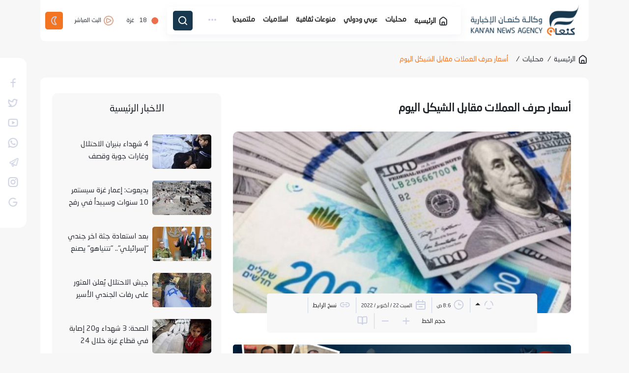

--- FILE ---
content_type: text/html; charset=UTF-8
request_url: https://www.kanannews.net/post/52396/%D8%A3%D8%B3%D8%B9%D8%A7%D8%B1-%D8%B5%D8%B1%D9%81-%D8%A7%D9%84%D8%B9%D9%85%D9%84%D8%A7%D8%AA-%D9%85%D9%82%D8%A7%D8%A8%D9%84-%D8%A7%D9%84%D8%B4%D9%8A%D9%83%D9%84-%D8%A7%D9%84%D9%8A%D9%88%D9%85
body_size: 18941
content:
<!doctype html>
<html lang="ar" dir="rtl">

<head>
    <meta http-equiv="Content-Type" content="text/html; charset=utf-8">
    <meta name="viewport" content="width=device-width, initial-scale=1, shrink-to-fit=no">
    <meta http-equiv="x-ua-compatible" content="ie=edge">
    <meta name="robots" content="nofollow,index,noodp,noydir"/>
    <meta http-equiv="content-language" content="ar">
    <meta content="telephone=no" name="format-detection"/>
    <meta name="HandheldFriendly" content="true"/>
    <meta name="apple-mobile-web-app-capable" content="yes">
    <meta name="google-site-verification" content="RoWA1qnbihHxHLwPn7swfOqT3Hm0M1oJMqwAa-Usz80"/>

            <link rel="alternate" type="application/rss+xml" title="رياضة" href="https://www.kanannews.net/rss/category/3"/>
            <link rel="alternate" type="application/rss+xml" title="إسلاميات" href="https://www.kanannews.net/rss/category/5"/>
            <link rel="alternate" type="application/rss+xml" title="مقالات مختارة" href="https://www.kanannews.net/rss/category/11"/>
            <link rel="alternate" type="application/rss+xml" title="منوعات ثقافية" href="https://www.kanannews.net/rss/category/16"/>
            <link rel="alternate" type="application/rss+xml" title="محليات" href="https://www.kanannews.net/rss/category/20"/>
            <link rel="alternate" type="application/rss+xml" title="تقارير خاصة" href="https://www.kanannews.net/rss/category/22"/>
            <link rel="alternate" type="application/rss+xml" title="عربي و دولي" href="https://www.kanannews.net/rss/category/23"/>
            <link rel="alternate" type="application/rss+xml" title="قصة و حكاية" href="https://www.kanannews.net/rss/category/24"/>
            <link rel="alternate" type="application/rss+xml" title="عين على العدو" href="https://www.kanannews.net/rss/category/25"/>
    
            <title>أسعار صرف العملات مقابل الشيكل اليوم | وكالة كنعان الإخبارية</title>
<meta name="description" content="جاءت أسعار صرف العملات الرئيسية المتداولة في السوق الفلسطيني مقابل الشيكل اليوم السبت، على النحو التالي:">
<meta property="article:published_time" content="2022-10-22T08:06:00+03:00">
<link rel="canonical" href="https://www.kanannews.net/post/52396/أسعار-صرف-العملات-مقابل-الشيكل-اليوم"/>
<link rel="alternate" hreflang="ar" href="https://kanannews.net/"/>
        <meta property="og:type" content="article" />
<meta property="og:title" content="أسعار صرف العملات مقابل الشيكل اليوم" />
<meta property="og:description" content="جاءت أسعار صرف العملات الرئيسية المتداولة في السوق الفلسطيني مقابل الشيكل اليوم السبت، على النحو التالي:" />
<meta property="og:site_name" content="وكالة كنعان الاخبارية" />
<meta property="og:url" content="https://www.kanannews.net/post/52396/أسعار-صرف-العملات-مقابل-الشيكل-اليوم" />
<meta property="og:image" content="https://res.kanannews.net/./admin-assets/uploads/imgnews/2021/07/07/d71dd031784d6079903100ab80a7cc87.jpg" />
<meta property="og:image:width" content="1200" />
<meta property="og:image:height" content="630" />
<meta property="og:image:url" content="https://res.kanannews.net/./admin-assets/uploads/imgnews/2021/07/07/d71dd031784d6079903100ab80a7cc87.jpg" />

    <meta name="twitter:title" content="أسعار صرف العملات مقابل الشيكل اليوم" />
<meta name="twitter:description" content="جاءت أسعار صرف العملات الرئيسية المتداولة في السوق الفلسطيني مقابل الشيكل اليوم السبت، على النحو التالي:" />
<meta name="twitter:url" content="https://www.kanannews.net/post/52396/أسعار-صرف-العملات-مقابل-الشيكل-اليوم" />
<meta name="twitter:domain" content="https://kanannews.net/" />
<meta name="twitter:card" content="summary_large_image" />
<meta name="twitter:image" content="https://res.kanannews.net/./admin-assets/uploads/imgnews/2021/07/07/d71dd031784d6079903100ab80a7cc87.jpg" />
    
    <meta property="og:locale" content="ar_AR"/>
    <meta name="rating" content="General"/>
    <meta name="copyright"
          content="وكالة كنعان الاخبارية © 2026"/>
    <meta name="msapplication-TileColor" content="#F37522">
    <meta name="theme-color" content="#F37522">
    <meta name="developer" content="Shadi Abusaelek">
                        <meta http-equiv="refresh" content="300">
                <link rel="alternate" type="application/rss+xml" title="" href=""/>
    <link rel="canonical" href="">
    <link rel="shortcut icon" href="https://www.kanannews.net/assets/image/favicon.png" type="image/x-icon">
    <link rel="stylesheet" href="https://www.kanannews.net/assets/styles/common.min.css?ver=4.6">
            <style>
        .copy-link-message {
            position: fixed;
            bottom: 20px;
            right: 20px;
            z-index: 10;
            transform: translateY(100%);
            visibility: hidden;
            opacity: 0;
            transition: all 500ms;
        }

        .copy-link-message.active {
            transform: translateY(0);
            visibility: visible;
            opacity: 1;
        }

        #post-page .post-img {
            height: auto;
        }

        .post-content img {
            width: 100% !important;
            height: auto !important;
        }

        .h-50px {
            height: 50px;
        }

        .belongings-col .post-rect {
            padding: 0;
        }

        .belongings-col .post-rect .post-text-container {
            padding: 10px;
        }
        .post-info {
            width: 80%;
        }
        @media (max-width: 600px) {
            .post-info {
                width: 100%;
            }
        }

    </style>
    <link rel="stylesheet" href="https://www.kanannews.net/assets/styles/custome/post.css">
            <script type="application/ld+json">
    [{"@context":"https://schema.org","@type":"BreadcrumbList","itemListElement":[{"@type":"ListItem","position":1,"name":"الرئيسية","item":"https://kanannews.net/
            "},{"@type":"ListItem","position":2,"name":"محليات
            ","item":"https://kanannews.net/category/20/محليات
            "},{"@type":"ListItem","position":3,"name":"أسعار صرف العملات مقابل الشيكل اليوم
            "}]},{"@context":"https://schema.org","@type":"NewsArticle","mainEntityOfPage":{"@type":"WebPage","@id":"https://www.kanannews.net/post/52396/%D8%A3%D8%B3%D8%B9%D8%A7%D8%B1-%D8%B5%D8%B1%D9%81-%D8%A7%D9%84%D8%B9%D9%85%D9%84%D8%A7%D8%AA-%D9%85%D9%82%D8%A7%D8%A8%D9%84-%D8%A7%D9%84%D8%B4%D9%8A%D9%83%D9%84-%D8%A7%D9%84%D9%8A%D9%88%D9%85
            "},"headline":"أسعار صرف العملات مقابل الشيكل اليوم","image":["./admin-assets/uploads/imgnews/2021/07/07/d71dd031784d6079903100ab80a7cc87.jpg","https://res.kanannews.net/
            thumb.php?src=./admin-assets/uploads/imgnews/2021/07/07/d71dd031784d6079903100ab80a7cc87.jpg&size=400x300","https://res.kanannews.net/thumb.php?src=./admin-assets/uploads/imgnews/2021/07/07/d71dd031784d6079903100ab80a7cc87.jpg
            &size=800x450"],"datePublished":"2022-10-22T08:06:00+03:00
            ",                "dateModified":"2026-01-27T10:29:35+02:00
                ","author":{"@type":"Person","name":"وكالة كنعان الاخبارية
            "},"publisher":{"@type":"Organization","name":"وكالة كنعان الاخبارية
            ","logo":{"@type":"ImageObject","url":"https://res.kanannews.net/storage/uploads/setting/1768499716.png
            "}},"description":"جاءت أسعار صرف العملات الرئيسية المتداولة في السوق الفلسطيني مقابل الشيكل اليوم السبت، على النحو التالي:"}]







        </script>
        <script type="text/javascript" src="https://www.kanannews.net/assets/libs/pace/js/pace.min.js"></script>

</head>
</head>

<body>
<header>
    
    
    

    <div class="container main-sm-radius-bottom">
        <div class="main-header main-radius-bottom">
            <div class="row justify-content-between row-without-x">
                <div class="col-auto ps-1 ps-md-0">
                    <a href="https://www.kanannews.net">
                        <img id="logo-navy" class="img-logo " src="https://www.kanannews.net/assets/image/logo-navy.png" alt="logo">
                        <img id="logo-light" class="img-logo d-none" src="https://www.kanannews.net/assets/image/logo-light.png"
                             alt="logo">
                    </a>
                </div>
                <div class="col-auto lh-54 ms-auto ms-md-0 d-block d-md-none">
                    <a id="btn-mobile-search" class="mobile-search p-0" href="javascript:void(0)">
                        <svg width="25" height="25" viewBox="0 0 25 25" fill="none"
                             xmlns="https://www.w3.org/2000/svg">
                            <circle cx="11.5203" cy="11.5374" r="7" stroke="#CCD2E3" stroke-width="2"/>
                            <path d="M20.5203 20.5374L17.5203 17.5374" stroke="#CCD2E3" stroke-width="2"
                                  stroke-linecap="round"/>
                        </svg>
                    </a>
                </div>
                <div class="col-auto my-auto">
                    <div class="sub-header ">
                        <div class="k-navbar-container">
                            <div class="row sub-radius mx-auto k-navbar">
                                <nav class="navbar navbar-expand-lg navbar-light  d-md-block">
                                    <div class="">
                                        <button id="ChangeToggle" class="navbar-toggler px-0" type="button"
                                                data-bs-toggle="collapse" data-bs-target="#sub-header-navbar"
                                                aria-controls="sub-header-navbar" aria-expanded="false"
                                                aria-label="Toggle navigation">
                                            <div id="navbar-hamburger">
                                                <svg width="31" height="31" viewBox="0 0 31 31" fill="none"
                                                     xmlns="https://www.w3.org/2000/svg">
                                                    <path fill-rule="evenodd" clip-rule="evenodd"
                                                          d="M5.28101 9.28735C5.28101 8.597 5.84065 8.03735 6.53101 8.03735H24.031C24.7214 8.03735 25.281 8.597 25.281 9.28735C25.281 9.97771 24.7214 10.5374 24.031 10.5374H6.53101C5.84065 10.5374 5.28101 9.97771 5.28101 9.28735Z"
                                                          fill="#CCD2E3"/>
                                                    <path fill-rule="evenodd" clip-rule="evenodd"
                                                          d="M5.28101 15.5374C5.28101 14.847 5.84065 14.2874 6.53101 14.2874H24.031C24.7214 14.2874 25.281 14.847 25.281 15.5374C25.281 16.2277 24.7214 16.7874 24.031 16.7874H6.53101C5.84065 16.7874 5.28101 16.2277 5.28101 15.5374Z"
                                                          fill="#CCD2E3"/>
                                                    <path fill-rule="evenodd" clip-rule="evenodd"
                                                          d="M5.28101 21.7874C5.28101 21.097 5.84065 20.5374 6.53101 20.5374H24.031C24.7214 20.5374 25.281 21.097 25.281 21.7874C25.281 22.4777 24.7214 23.0374 24.031 23.0374H6.53101C5.84065 23.0374 5.28101 22.4777 5.28101 21.7874Z"
                                                          fill="#CCD2E3"/>
                                                </svg>
                                            </div>
                                            <div id="navbar-close" class="hidden">
                                                <svg width="30" height="31" viewBox="0 0 30 31" fill="none"
                                                     xmlns="https://www.w3.org/2000/svg">
                                                    <path fill-rule="evenodd" clip-rule="evenodd"
                                                          d="M7.92862 8.4664C8.41677 7.97825 9.20823 7.97825 9.69638 8.4664L22.0708 20.8408C22.5589 21.3289 22.5589 22.1204 22.0708 22.6085C21.5826 23.0967 20.7911 23.0967 20.303 22.6085L7.92862 10.2342C7.44046 9.74601 7.44046 8.95456 7.92862 8.4664Z"
                                                          fill="#CCD2E3"/>
                                                    <path fill-rule="evenodd" clip-rule="evenodd"
                                                          d="M7.92905 22.6085C7.44089 22.1203 7.44089 21.3289 7.92905 20.8407L20.3034 8.46636C20.7916 7.9782 21.583 7.9782 22.0712 8.46636C22.5593 8.95451 22.5593 9.74597 22.0712 10.2341L9.69682 22.6085C9.20866 23.0966 8.4172 23.0966 7.92905 22.6085Z"
                                                          fill="#CCD2E3"/>
                                                </svg>
                                            </div>

                                        </button>
                                        <div class="row collapse navbar-collapse justify-content-between"
                                             id="sub-header-navbar">
                                            <ul class="col-auto navbar-nav ps-3 ul-sm-header">
                                                <li class="nav-item">
                                                    <a class="nav-link "
                                                       aria-current="page"
                                                       href="https://www.kanannews.net">
                                                        <svg width="24" height="24" viewBox="0 0 24 24"
                                                             fill="none" xmlns="https://www.w3.org/2000/svg">
                                                            <path
                                                                    d="M5 12.7595C5 11.4018 5 10.7229 5.27446 10.1262C5.54892 9.52943 6.06437 9.08763 7.09525 8.20401L8.09525 7.34687C9.95857 5.74974 10.8902 4.95117 12 4.95117C13.1098 4.95117 14.0414 5.74974 15.9047 7.34687L16.9047 8.20401C17.9356 9.08763 18.4511 9.52943 18.7255 10.1262C19 10.7229 19 11.4018 19 12.7595V16.9999C19 18.8856 19 19.8284 18.4142 20.4142C17.8284 20.9999 16.8856 20.9999 15 20.9999H9C7.11438 20.9999 6.17157 20.9999 5.58579 20.4142C5 19.8284 5 18.8856 5 16.9999V12.7595Z"
                                                                    stroke="#F37522" stroke-width="2"/>
                                                            <path
                                                                    d="M14.5 21V16C14.5 15.4477 14.0523 15 13.5 15H10.5C9.94772 15 9.5 15.4477 9.5 16V21"
                                                                    stroke="#F37522" stroke-width="2"
                                                                    stroke-linecap="round"
                                                                    stroke-linejoin="round"/>
                                                        </svg>

                                                        الرئيسية
                                                    </a>
                                                </li>
                                                <li class="nav-item">
                                                    <a class="nav-link "
                                                       href="https://www.kanannews.net/category/20">محليات</a>
                                                </li>
                                                <li class="nav-item">
                                                    <a class="nav-link "
                                                       href="https://www.kanannews.net/category/23">عربي
                                                        ودولي</a>
                                                </li>
                                                <li class="nav-item">
                                                    <a class="nav-link "
                                                       href="https://www.kanannews.net/category/16">منوعات
                                                        ثقافية</a>
                                                </li>
                                                <li class="nav-item">
                                                    <a class="nav-link "
                                                       href="https://www.kanannews.net/category/5">اسلاميات</a>
                                                </li>

                                                <li class="nav-item dropdown-hover position-relative">
                                                    <a class="nav-link dropdown-toggle" href="#" role="button"
                                                       id="multimedia" data-bs-toggle="dropdown"
                                                       aria-expanded="false">ملتميديا</a>
                                                    <ul class="dropdown-menu"
                                                        aria-labelledby="multimedia">
                                                        <li>
                                                            <a class="dropdown-item "
                                                               href="https://www.kanannews.net/galleries">الصور</a></li>
                                                        <li>
                                                            <a class="dropdown-item "
                                                               href="https://www.kanannews.net/videos">الفيديو</a>
                                                        </li>
                                                        <li>
                                                            <a class="dropdown-item "
                                                               href="https://www.kanannews.net/infographics">الانفجرافيك</a>
                                                        </li>
                                                        <li>
                                                            <a class="dropdown-item "
                                                               href="https://www.kanannews.net/caricatures">الكاريكاتير</a>
                                                        </li>
                                                        <li>
                                                            <a class="dropdown-item "
                                                               href="https://www.kanannews.net/reels">ريلز كنعان</a>
                                                        </li>
                                                    </ul>
                                                </li>

                                                <li class="nav-item dropdown-hover ms-1 ms-md-3 position-relative">
                                                    <a class="nav-link dropdown-toggle" href="#" role="button"
                                                       id="more" data-bs-toggle="dropdown"
                                                       aria-expanded="false">
                                                        <svg class="mb-2" width="17" height="5" viewBox="0 0 17 5"
                                                             fill="none" xmlns="https://www.w3.org/2000/svg">
                                                            <circle cx="2.0293" cy="2.23291" r="2"
                                                                    fill="#CCD2E3"/>
                                                            <circle cx="8.0293" cy="2.23291" r="2"
                                                                    fill="#CCD2E3"/>
                                                            <circle cx="14.0293" cy="2.23291" r="2"
                                                                    fill="#CCD2E3"/>
                                                        </svg>
                                                    </a>
                                                    <ul class="dropdown-menu"
                                                        aria-labelledby="more">
                                                        <li>
                                                            <a class="dropdown-item "
                                                               href="https://www.kanannews.net/category/3">رياضة</a>
                                                        </li>
                                                        <li>
                                                            <a class="dropdown-item "
                                                               href="https://www.kanannews.net/special-files">الملفات الخاصة</a>
                                                        </li>
                                                        <li>
                                                            <a class="dropdown-item "
                                                               href="https://www.kanannews.net/live">البث المباشر</a>
                                                        </li>
                                                        <li>
                                                            <a class="dropdown-item "
                                                               href="https://www.kanannews.net/about">من
                                                                نحن</a>
                                                        </li>
                                                        <li>
                                                            <a class="dropdown-item "
                                                               href="https://www.kanannews.net/contact">اتصل
                                                                بنا</a>
                                                        </li>
                                                    </ul>
                                                </li>
                                                <li class="nav-item btn-navy btn-w-40 ms-4 sub-radius search-btn d-none d-md-block">
                                                    <a id="btn-search-box" href="javascript:void(0)"
                                                       class="nav-link">
                                                        <svg width="24" height="24" viewBox="0 0 24 24"
                                                             fill="none" xmlns="https://www.w3.org/2000/svg">
                                                            <circle cx="11" cy="11" r="7" stroke="#CCD2E3"
                                                                    stroke-width="2"/>
                                                            <path d="M20 20L17 17" stroke="#CCD2E3"
                                                                  stroke-width="2" stroke-linecap="round"/>
                                                        </svg>
                                                    </a>
                                                </li>

                                            </ul>
                                        </div>
                                    </div>
                                </nav>

                            </div>
                            <div id="search-box" class="search-box sub-radius hidden-vis">
                                <div class="container">
                                    <div class="search-container">
                                        <form id="search-form" action="https://www.kanannews.net/search" class="search-form"
                                              method="get">
                                            <label class="d-flex align-items-center h-100 w-100 m-0">
                                                <input class="" type="search" id="q" required name="q"
                                                       placeholder="أدخل كلمة البحث ..."/>
                                            </label>
                                            <a href="#"
                                               onclick="handel_search_form();"
                                               class="btn-navy btn-w-40 sub-radius">
                                                <svg width="24" height="24" viewBox="0 0 24 24" fill="none"
                                                     xmlns="https://www.w3.org/2000/svg">
                                                    <circle cx="11" cy="11" r="7" stroke="#CCD2E3"
                                                            stroke-width="2"></circle>
                                                    <path d="M20 20L17 17" stroke="#CCD2E3" stroke-width="2"
                                                          stroke-linecap="round"></path>
                                                </svg>
                                            </a>
                                        </form>
                                        <div id="btn-close-search-box" class="search-toggle btn-toggle"
                                             data-class="search-box-active">
                                            <svg width="30" height="31" viewBox="0 0 30 31" fill="none"
                                                 xmlns="https://www.w3.org/2000/svg">
                                                <path fill-rule="evenodd" clip-rule="evenodd"
                                                      d="M7.92862 8.4664C8.41677 7.97825 9.20823 7.97825 9.69638 8.4664L22.0708 20.8408C22.5589 21.3289 22.5589 22.1204 22.0708 22.6085C21.5826 23.0967 20.7911 23.0967 20.303 22.6085L7.92862 10.2342C7.44046 9.74601 7.44046 8.95456 7.92862 8.4664Z"
                                                      fill="#CCD2E3"/>
                                                <path fill-rule="evenodd" clip-rule="evenodd"
                                                      d="M7.92905 22.6085C7.44089 22.1203 7.44089 21.3289 7.92905 20.8407L20.3034 8.46636C20.7916 7.9782 21.583 7.9782 22.0712 8.46636C22.5593 8.95451 22.5593 9.74597 22.0712 10.2341L9.69682 22.6085C9.20866 23.0966 8.4172 23.0966 7.92905 22.6085Z"
                                                      fill="#CCD2E3"/>
                                            </svg>
                                        </div>
                                    </div>
                                </div>
                            </div>
                        </div>

                    </div>
                </div>
                <div class="col-auto mx-auto mx-md-0 my-2 my-md-auto">
                    <div class="rect heat-rect">
                        <img id="icon-weather" src="http://openweathermap.org/img/wn/01d@2x.png"
                             alt="icon-weather">
                        <span id="temp" class="me-md-2"></span>
                        <span id="city_name"></span>
                    </div>
                                        
                    <a href="javascript:void(0)" class=" rect rect-live  heart-icon "
                       id="btn-live">
                        <svg width="24" height="24" viewBox="0 0 24 24" fill="none"
                             xmlns="https://www.w3.org/2000/svg">
                            <path fill-rule="evenodd" clip-rule="evenodd"
                                  d="M8.99998 8.94161C8.99998 8.79293 9.15645 8.69623 9.28943 8.76272L15.7639 12L16.6583 10.2111L10.1839 6.97387C8.72107 6.24248 6.99998 7.30617 6.99998 8.94161V15.0583C6.99998 16.6938 8.72108 17.7575 10.1839 17.0261L16.6583 13.7888C18.1324 13.0518 18.1324 10.9482 16.6583 10.2111L15.7639 12L9.28943 15.2372C9.15645 15.3037 8.99998 15.207 8.99998 15.0583V8.94161Z"
                                  fill="#CCD2E3"/>
                            <path fill-rule="evenodd" clip-rule="evenodd"
                                  d="M12 4C7.58172 4 4 7.58172 4 12C4 16.4183 7.58172 20 12 20C16.4183 20 20 16.4183 20 12C20 7.58172 16.4183 4 12 4ZM2 12C2 6.47715 6.47715 2 12 2C17.5228 2 22 6.47715 22 12C22 17.5228 17.5228 22 12 22C6.47715 22 2 17.5228 2 12Z"
                                  fill="#CCD2E3"/>
                        </svg>
                        البث المباشر
                    </a>

                    <div class="rect py-1">
                        <div class="rect-mode me-0 btn">
                            <i id="light-btn" class="mode light d-none">
                                <svg width="24" height="24" viewBox="0 0 24 24" fill="none"
                                     xmlns="https://www.w3.org/2000/svg">
                                    <circle cx="12" cy="12" r="3" stroke="white" stroke-width="2"/>
                                    <path d="M12 5V3" stroke="white" stroke-width="2" stroke-linecap="round"/>
                                    <path d="M12 21V19" stroke="white" stroke-width="2" stroke-linecap="round"/>
                                    <path d="M16.9498 7.0502L18.364 5.63599" stroke="white" stroke-width="2"
                                          stroke-linecap="round"/>
                                    <path d="M5.63608 18.3639L7.05029 16.9497" stroke="white" stroke-width="2"
                                          stroke-linecap="round"/>
                                    <path d="M19 12L21 12" stroke="white" stroke-width="2" stroke-linecap="round"/>
                                    <path d="M3 12L5 12" stroke="white" stroke-width="2" stroke-linecap="round"/>
                                    <path d="M16.9498 16.9498L18.364 18.364" stroke="white" stroke-width="2"
                                          stroke-linecap="round"/>
                                    <path d="M5.63608 5.63608L7.05029 7.05029" stroke="white" stroke-width="2"
                                          stroke-linecap="round"/>
                                </svg>
                            </i>
                            <i id="dark-btn" class="mode dark">
                                <svg width="24" height="24" viewBox="0 0 24 24" fill="none"
                                     xmlns="https://www.w3.org/2000/svg">
                                    <path
                                            d="M15.4389 17.751L16.1341 17.0322L15.4389 17.751ZM16.1637 18.5102L17.0356 18.0205L16.1637 18.5102ZM15.5781 19.9582L15.8643 20.9163L15.5781 19.9582ZM16.1637 5.48976L17.0356 5.97952L16.1637 5.48976ZM15.5781 4.04183L15.2918 5L15.5781 4.04183ZM14 12C14 10.0246 14.817 8.24172 16.1341 6.9678L14.7437 5.5302C13.0531 7.16533 12 9.46056 12 12H14ZM16.1341 17.0322C14.817 15.7583 14 13.9754 14 12H12C12 14.5394 13.0531 16.8347 14.7437 18.4698L16.1341 17.0322ZM15 19C11.134 19 8 15.866 8 12H6C6 16.9706 10.0294 21 15 21V19ZM8 12C8 8.13401 11.134 5 15 5V3C10.0294 3 6 7.02944 6 12H8ZM14.7437 18.4698C14.9664 18.6852 15.1162 18.8303 15.2206 18.9377C15.2719 18.9905 15.3012 19.0229 15.3168 19.0415C15.3356 19.0638 15.3179 19.0463 15.2918 19L17.0356 18.0205C16.9274 17.828 16.7656 17.6578 16.6549 17.5438C16.5236 17.4088 16.3468 17.238 16.1341 17.0322L14.7437 18.4698ZM15 21C15.2361 21 15.5523 21.0095 15.8643 20.9163L15.2918 19C15.3199 18.9916 15.3307 18.994 15.2883 18.9964C15.2332 18.9996 15.1569 19 15 19V21ZM15.2918 19L15.8643 20.9163C17.0923 20.5495 17.6633 19.1379 17.0356 18.0205L15.2918 19ZM16.1341 6.9678C16.3468 6.76203 16.5236 6.59121 16.6549 6.45617C16.7656 6.34225 16.9274 6.17203 17.0356 5.97952L15.2918 5C15.3179 4.95369 15.3356 4.93623 15.3168 4.95852C15.3012 4.97707 15.2719 5.0095 15.2206 5.06226C15.1162 5.16969 14.9664 5.31477 14.7437 5.5302L16.1341 6.9678ZM15 5C15.1569 5 15.2332 5.00038 15.2883 5.00356C15.3307 5.00601 15.3199 5.00838 15.2918 5L15.8643 3.08366C15.5523 2.9905 15.2361 3 15 3V5ZM17.0356 5.97952C17.6633 4.86207 17.0923 3.45049 15.8643 3.08366L15.2918 5L17.0356 5.97952Z"
                                            fill="#CCD2E3"/>
                                </svg>

                            </i>
                        </div>

                    </div>
                    
                    <div id="video-live-box" class="video-live-box">
                        <div class="dialog_live sub-radius">
                                                            <h6 class="live-address">تغطية مباشرة نقلاً عن قناة الجزيرة</h6>
                                                                                                            <iframe width="260" height="170" allowfullscreen="true" scrolling="no"
                                                frameborder="0"
                                                allow="accelerometer; autoplay; clipboard-write; encrypted-media; gyroscope; picture-in-picture"
                                                                                                src="https://www.youtube.com/embed/bNyUyrR0PHo"
                                                                                        ></iframe>
                                                                                                                        </div>
                    </div>
                                    </div>
                
                

                
                
                
                
                
                
                
                
                
                
                
                
                
                
                
                
                
                
                
                
                
                
                
                
                
                
                
                
                
                
                
                
                
                
                
                
                
                
                
                
                

                
                

                
                
                
                <div id="form-mobile-search-box" class="search-box main-radius hidden-vis col-12">
                    <div class="row">
                        <form id="search-mob-form" action="https://www.kanannews.net/search" class="search-form" method="get">
                            <label class="d-flex align-items-center h-100 w-100 m-0">
                                <input type="search" required name="q" placeholder="أدخل كلمة البحث ..."/>
                            </label>
                            <a href="javascript:void(0)"
                               onclick="handel_search_form();"
                               class="btn-navy btn-w-40 sub-radius">
                                <svg width="24" height="24" viewBox="0 0 24 24" fill="none"
                                     xmlns="https://www.w3.org/2000/svg">
                                    <circle cx="11" cy="11" r="7" stroke="#CCD2E3" stroke-width="2"></circle>
                                    <path d="M20 20L17 17" stroke="#CCD2E3" stroke-width="2" stroke-linecap="round">
                                    </path>
                                </svg>
                            </a>
                        </form>
                        
                        
                        <svg id="btn-close-mob-search-box" width="30" height="31" viewBox="0 0 30 31" fill="none"
                             xmlns="https://www.w3.org/2000/svg">
                            <path fill-rule="evenodd" clip-rule="evenodd"
                                  d="M7.92862 8.4664C8.41677 7.97825 9.20823 7.97825 9.69638 8.4664L22.0708 20.8408C22.5589 21.3289 22.5589 22.1204 22.0708 22.6085C21.5826 23.0967 20.7911 23.0967 20.303 22.6085L7.92862 10.2342C7.44046 9.74601 7.44046 8.95456 7.92862 8.4664Z"
                                  fill="#CCD2E3"/>
                            <path fill-rule="evenodd" clip-rule="evenodd"
                                  d="M7.92905 22.6085C7.44089 22.1203 7.44089 21.3289 7.92905 20.8407L20.3034 8.46636C20.7916 7.9782 21.583 7.9782 22.0712 8.46636C22.5593 8.95451 22.5593 9.74597 22.0712 10.2341L9.69682 22.6085C9.20866 23.0966 8.4172 23.0966 7.92905 22.6085Z"
                                  fill="#CCD2E3"/>
                        </svg>
                        
                    </div>
                </div>
            </div>
        </div>
</header>

    <section class="breadcrumb">
        <div class="container">
            <div class="row breadcrumb-row mt-4 mb-3">
                <ul>
                    <li>
                        <a href="https://www.kanannews.net">
                            <i>
                                <svg width="24" height="24" viewBox="0 0 24 24" fill="none"
                                     xmlns="https://www.w3.org/2000/svg">
                                    <path
                                        d="M5 12.7595C5 11.4018 5 10.7229 5.27446 10.1262C5.54892 9.52943 6.06437 9.08763 7.09525 8.20401L8.09525 7.34687C9.95857 5.74974 10.8902 4.95117 12 4.95117C13.1098 4.95117 14.0414 5.74974 15.9047 7.34687L16.9047 8.20401C17.9356 9.08763 18.4511 9.52943 18.7255 10.1262C19 10.7229 19 11.4018 19 12.7595V16.9999C19 18.8856 19 19.8284 18.4142 20.4142C17.8284 20.9999 16.8856 20.9999 15 20.9999H9C7.11438 20.9999 6.17157 20.9999 5.58579 20.4142C5 19.8284 5 18.8856 5 16.9999V12.7595Z"
                                        stroke="#2F3239" stroke-width="2"/>
                                    <path
                                        d="M14.5 21V16C14.5 15.4477 14.0523 15 13.5 15H10.5C9.94772 15 9.5 15.4477 9.5 16V21"
                                        stroke="#2F3239" stroke-width="2" stroke-linecap="round"
                                        stroke-linejoin="round"/>
                                </svg>

                            </i>
                            الرئيسية
                        </a>
                    </li>
                    <i class="slash">/</i>
                    <li>
                        <a href="https://www.kanannews.net/category/20">محليات</a>
                    </li>
                    <i class="slash">/</i> 
                    <li class="_active">
                        أسعار صرف العملات مقابل الشيكل اليوم
                    </li>
                </ul>
            </div>
        </div>
    </section>
    <section id="post-page" class="page-details">
        
        <div class="container">
            <div class="row page-contant main-radius px-4 page-contant-row">
                <div class="col-md-8 col-12">
                                        <h1 class="post-title">
                        أسعار صرف العملات مقابل الشيكل اليوم
                    </h1>


                    <div class="post-img-container">
                        
                        <img src="https://res.kanannews.net/thumb.php?src=./admin-assets/uploads/imgnews/2021/07/07/d71dd031784d6079903100ab80a7cc87.jpg&size=800x430"
                             alt="أسعار صرف العملات مقابل الشيكل اليوم" class="post-img">
                        


                        <div class="post-info">
                            <div class="col-in-post-info btn-group  dropup">
                                <a href="#" class="dropdown-toggle" role="button" id="dropdownMenuLink"
                                   data-bs-toggle="dropdown" aria-expanded="false">
                                    <svg width="19" height="19" viewBox="0 0 19 19" fill="none"
                                         xmlns="https://www.w3.org/2000/svg">
                                        <path fill-rule="evenodd" clip-rule="evenodd"
                                              d="M6.61845 3.07971C6.57224 2.86905 6.54876 2.65352 6.54876 2.43682C6.54876 2.04286 6.62636 1.65275 6.77712 1.28878C6.84883 1.11565 6.93643 0.95004 7.03856 0.793991C6.7221 0.885906 6.41032 0.995309 6.10467 1.12191C5.01274 1.5742 4.02059 2.23714 3.18486 3.07287C2.34914 3.9086 1.6862 4.90075 1.23391 5.99268C0.781618 7.08461 0.548828 8.25493 0.548828 9.43683C0.548828 10.1621 0.636478 10.8829 0.808708 11.584C0.892792 11.4175 0.99242 11.2588 1.10651 11.1101C1.34634 10.7976 1.64539 10.5353 1.98657 10.3383C2.17424 10.23 2.37264 10.1425 2.57819 10.0772C2.55866 9.86469 2.54883 9.65101 2.54883 9.43683C2.54883 8.51758 2.72989 7.60732 3.08167 6.75804C3.43345 5.90876 3.94907 5.13709 4.59908 4.48708C5.1843 3.90186 5.86814 3.42557 6.61845 3.07971ZM12.4791 3.07965C13.2294 3.42552 13.9133 3.90182 14.4986 4.48708C15.1486 5.13708 15.6642 5.90876 16.016 6.75804C16.3678 7.60732 16.5488 8.51757 16.5488 9.43682C16.5488 9.65102 16.539 9.86472 16.5195 10.0773C16.725 10.1426 16.9233 10.23 17.1109 10.3383C17.4521 10.5353 17.7512 10.7976 17.991 11.1101C18.1051 11.2589 18.2048 11.4176 18.2889 11.5842C18.4612 10.883 18.5488 10.1621 18.5488 9.43682C18.5488 8.25492 18.316 7.0846 17.8637 5.99267C17.4114 4.90074 16.7485 3.90859 15.9128 3.07286C15.0771 2.23713 14.0849 1.5742 12.993 1.12191C12.6873 0.995285 12.3754 0.885869 12.0589 0.793945C12.1611 0.950006 12.2487 1.11563 12.3204 1.28877C12.4712 1.65275 12.5488 2.04286 12.5488 2.43682C12.5488 2.6535 12.5253 2.86901 12.4791 3.07965ZM15.7791 15.9317C15.5927 15.9422 15.4053 15.9352 15.2194 15.9107C14.8288 15.8593 14.4521 15.7315 14.1109 15.5345C13.9234 15.4262 13.7486 15.2982 13.5893 15.153C13.1657 15.4524 12.7092 15.7045 12.2276 15.904C11.3783 16.2558 10.4681 16.4368 9.54883 16.4368C8.62958 16.4368 7.71932 16.2558 6.87004 15.904C6.38848 15.7045 5.93187 15.4524 5.50823 15.1529C5.34898 15.2982 5.17414 15.4262 4.98657 15.5345C4.64539 15.7315 4.26875 15.8593 3.87815 15.9107C3.69222 15.9352 3.50487 15.9421 3.31853 15.9317C4.12563 16.7059 5.07039 17.3233 6.10468 17.7517C7.19661 18.204 8.36693 18.4368 9.54883 18.4368C10.7307 18.4368 11.9011 18.204 12.993 17.7517C14.0273 17.3233 14.972 16.7059 15.7791 15.9317Z"
                                              fill="#CCD2E3"/>
                                    </svg>
                                </a>
                                <ul class="dropdown-menu">
                                    <li>
                                        <a class="dropdown-item"
                                           href="https://www.facebook.com/share.php?v=4&u=https://www.kanannews.net/post/52396"
                                           onclick="window.open(this.href,'sharer', 'toolbar=0,status=0,width=626,height=436'); return false;"
                                           rel="nofollow" target="_blank" title="مشاركة عبر الفيسبوك">
                                            <svg width="24" height="24" viewBox="0 0 24 24"
                                                 fill="none" xmlns="https://www.w3.org/2000/svg">
                                                <path
                                                    d="M13 9H17.5L17 11H13V20H11V11H7V9H11V7.128C11 5.345 11.186 4.698 11.534 4.046C11.875 3.40181 12.4018 2.87501 13.046 2.534C13.698 2.186 14.345 2 16.128 2C16.65 2 17.108 2.05 17.5 2.15V4H16.128C14.804 4 14.401 4.078 13.99 4.298C13.686 4.46 13.46 4.686 13.298 4.99C13.078 5.401 13 5.804 13 7.128V9Z"
                                                    fill="#CCD2E3" stroke-width="0"/>
                                            </svg>
                                        </a>
                                    </li>
                                    <li>
                                        <a target="_blank" class="dropdown-item"
                                           href="https://api.whatsapp.com/send?text=https://www.kanannews.net/post/52396">
                                            <svg width="24" height="24" viewBox="0 0 24 24"
                                                 fill="none" xmlns="https://www.w3.org/2000/svg">
                                                <path
                                                    d="M7.25301 18.494L7.97701 18.917C9.19795 19.6291 10.5866 20.0029 12 20C13.5823 20 15.129 19.5308 16.4446 18.6518C17.7602 17.7727 18.7855 16.5233 19.3911 15.0615C19.9966 13.5997 20.155 11.9911 19.8463 10.4393C19.5376 8.88743 18.7757 7.46197 17.6569 6.34315C16.538 5.22433 15.1126 4.4624 13.5607 4.15372C12.0089 3.84504 10.4004 4.00346 8.93855 4.60896C7.47674 5.21447 6.22731 6.23984 5.34826 7.55544C4.46921 8.87103 4.00001 10.4177 4.00001 12C4.00001 13.436 4.37701 14.813 5.08401 16.024L5.50601 16.748L4.85301 19.149L7.25301 18.494ZM2.00401 22L3.35601 17.032C2.46515 15.5049 1.99711 13.768 2.00001 12C2.00001 6.477 6.47701 2 12 2C17.523 2 22 6.477 22 12C22 17.523 17.523 22 12 22C10.2328 22.0029 8.49667 21.5352 6.97001 20.645L2.00401 22ZM8.39101 7.308C8.52501 7.298 8.66001 7.298 8.79401 7.304C8.84801 7.308 8.90201 7.314 8.95601 7.32C9.11501 7.338 9.29001 7.435 9.34901 7.569C9.64701 8.245 9.93701 8.926 10.217 9.609C10.279 9.761 10.242 9.956 10.124 10.146C10.0429 10.2745 9.95507 10.3986 9.86101 10.518C9.74801 10.663 9.50501 10.929 9.50501 10.929C9.50501 10.929 9.40601 11.047 9.44401 11.194C9.45801 11.25 9.50401 11.331 9.54601 11.399L9.60501 11.494C9.86101 11.921 10.205 12.354 10.625 12.762C10.745 12.878 10.862 12.997 10.988 13.108C11.456 13.521 11.986 13.858 12.558 14.108L12.563 14.11C12.648 14.147 12.691 14.167 12.815 14.22C12.877 14.246 12.941 14.269 13.006 14.286C13.0732 14.3031 13.1439 14.2999 13.2093 14.2767C13.2746 14.2536 13.3316 14.2116 13.373 14.156C14.097 13.279 14.163 13.222 14.169 13.222V13.224C14.2193 13.1771 14.2791 13.1415 14.3443 13.1196C14.4095 13.0977 14.4786 13.09 14.547 13.097C14.607 13.101 14.668 13.112 14.724 13.137C15.255 13.38 16.124 13.759 16.124 13.759L16.706 14.02C16.804 14.067 16.893 14.178 16.896 14.285C16.9 14.352 16.906 14.46 16.883 14.658C16.851 14.917 16.773 15.228 16.695 15.391C16.6416 15.5022 16.5707 15.6042 16.485 15.693C16.3841 15.7989 16.2736 15.8954 16.155 15.981C16.114 16.0119 16.0723 16.0419 16.03 16.071C15.9056 16.1499 15.7778 16.2233 15.647 16.291C15.3895 16.4278 15.1052 16.5063 14.814 16.521C14.629 16.531 14.444 16.545 14.258 16.535C14.25 16.535 13.69 16.448 13.69 16.448C12.2683 16.074 10.9534 15.3735 9.85001 14.402C9.62401 14.203 9.41501 13.989 9.20101 13.776C8.31101 12.891 7.63901 11.936 7.23101 11.034C7.02218 10.5913 6.90938 10.1094 6.90001 9.62C6.89589 9.01285 7.09436 8.42167 7.46401 7.94C7.53701 7.846 7.60601 7.748 7.72501 7.635C7.85201 7.515 7.93201 7.451 8.01901 7.407C8.13469 7.34903 8.26088 7.31502 8.39001 7.307L8.39101 7.308Z"
                                                    fill="#CCD2E3" stroke-width="0"/>
                                            </svg>

                                        </a>
                                    </li>
                                    <li>
                                        <a class="dropdown-item"
                                           href="https://t.me/share/url?url=https://www.kanannews.net/post/52396"
                                           target="_blank">
                                            <svg width="20" height="20" viewBox="0 0 20 20" fill="none"
                                                 xmlns="https://www.w3.org/2000/svg">
                                                <path
                                                    d="M18.6675 1.83487C18.3737 1.45099 17.92 1.23242 17.4204 1.23242C17.0971 1.23242 16.7629 1.32242 16.4267 1.49875L2.07639 9.02382C1.05517 9.55831 0.985375 10.3665 1.00191 10.6879C1.01844 11.0112 1.17456 11.8046 2.24353 12.2308L4.07659 12.9563C4.42373 13.094 4.81311 13.1656 5.23189 13.1656C5.29801 13.1656 5.36229 13.1565 5.42658 13.1528C5.40086 13.1858 5.37148 13.2097 5.3476 13.2446C5.00597 13.7552 4.98944 14.4495 5.29801 15.1952C5.30352 15.2081 5.30719 15.2191 5.3127 15.2301C5.85454 16.4313 6.45882 17.7887 6.53045 17.976C6.71045 18.4444 7.16779 18.7677 7.67106 18.7677C8.44432 18.7677 8.67391 18.3948 9.94125 16.334C10.0404 16.1834 10.259 15.8307 10.2957 15.3844C10.4445 15.445 10.5823 15.5001 10.7017 15.5479L12.7367 16.3726C13.1445 16.5379 13.5008 16.6848 13.6882 16.7638C13.7469 16.7987 13.8076 16.8299 13.8718 16.8556C14.0151 16.9126 14.1676 16.942 14.3218 16.942C15.2457 16.942 15.468 16.1411 15.5855 15.7132C15.6443 15.502 15.7251 15.2081 15.8133 14.883L18.9118 3.49527C19.1469 2.63568 18.8586 2.0865 18.6675 1.83487ZM8.92187 15.682C8.92187 15.682 7.77208 17.5536 7.67473 17.5536C7.67289 17.5536 7.67106 17.5518 7.66922 17.5499C7.55718 17.2469 6.42025 14.7287 6.42025 14.7287C6.21086 14.2236 6.24943 13.792 6.60943 13.792C6.68841 13.792 6.78392 13.8122 6.89412 13.8581L7.77575 14.3173C7.92269 14.4183 8.08432 14.5046 8.26065 14.5744L8.30473 14.5909L8.38738 14.6332C9.06881 14.995 9.28554 15.1254 8.92187 15.682ZM17.7437 3.17752L14.6469 14.5634C14.4725 15.2044 14.3255 15.7297 14.3237 15.7297C14.3218 15.7279 14.3182 15.7169 14.3182 15.715C14.3182 15.7114 13.8131 15.5038 13.1959 15.2522L11.1627 14.4238C10.5455 14.174 9.5335 13.7699 8.91268 13.5293L8.80983 13.4889L8.42963 13.2924C8.0531 13.004 8.02004 12.5283 8.3984 12.1261L14.6874 5.38894C14.9408 5.11894 15.0345 4.98118 14.9812 4.98118C14.9371 4.98118 14.7976 5.07118 14.5643 5.25486L6.60576 11.531C6.25862 11.801 5.73148 11.9534 5.23556 11.9534C4.98209 11.9534 4.73413 11.913 4.52475 11.8303L2.69169 11.1048C2.07272 10.8606 2.04884 10.4069 2.63843 10.0965L16.9888 2.5714C17.1541 2.48507 17.2992 2.44466 17.4204 2.44466C17.729 2.44466 17.8704 2.71466 17.7437 3.17752Z"
                                                    fill="#CCD2E3" stroke="#CCD2E3" stroke-width="0.5"/>
                                            </svg>
                                        </a>
                                    </li>
                                    <li>
                                        <a data-via="SweethemeDotCom" class="dropdown-item"
                                           href="https://twitter.com/intent/tweet?url=https://www.kanannews.net/post/52396&text=أسعار صرف العملات مقابل الشيكل اليوم"
                                           onclick="window.open(this.href,'sharer', 'toolbar=0,status=0,width=626,height=436'); return false;"
                                           title="مشاركة عبر تويتر" rel="nofollow" target="_blank">
                                            <svg width="24" height="24" viewBox="0 0 24 24"
                                                 fill="none" xmlns="https://www.w3.org/2000/svg">
                                                <path
                                                    d="M15.3 5.55011C14.54 5.54999 13.8103 5.84824 13.2679 6.38068C12.7256 6.91313 12.4139 7.63721 12.4 8.39711L12.372 9.97211C12.3704 10.0567 12.3509 10.1399 12.3148 10.2164C12.2787 10.2929 12.2269 10.3609 12.1627 10.416C12.0985 10.471 12.0233 10.5119 11.9422 10.5359C11.8611 10.5599 11.7758 10.5664 11.692 10.5551L10.131 10.3431C8.07702 10.0631 6.10902 9.11711 4.22102 7.54411C3.62302 10.8541 4.79102 13.1471 7.60402 14.9161L9.35102 16.0141C9.43403 16.0663 9.50299 16.138 9.55187 16.223C9.60075 16.308 9.62806 16.4036 9.63141 16.5016C9.63477 16.5996 9.61407 16.6969 9.57111 16.785C9.52816 16.8731 9.46426 16.9494 9.38502 17.0071L7.79302 18.1701C8.74002 18.2291 9.63902 18.1871 10.385 18.0391C15.103 17.0971 18.24 13.5471 18.24 7.69111C18.24 7.21311 17.228 5.55011 15.3 5.55011ZM10.4 8.36011C10.4175 7.39616 10.7189 6.45878 11.2666 5.66534C11.8142 4.87189 12.5838 4.25763 13.4789 3.89948C14.3741 3.54133 15.3549 3.45519 16.2988 3.65186C17.2426 3.84853 18.1074 4.31926 18.785 5.00511C19.496 5.00011 20.101 5.18011 21.454 4.36011C21.119 6.00011 20.954 6.71211 20.24 7.69111C20.24 15.3331 15.543 19.0491 10.777 20.0001C7.50902 20.6521 2.75702 19.5811 1.39502 18.1591C2.08902 18.1051 4.90902 17.8021 6.53902 16.6091C5.16002 15.7001 -0.32898 12.4701 3.27802 3.78611C4.97102 5.76311 6.68802 7.10911 8.42802 7.82311C9.58602 8.29811 9.87002 8.28811 10.401 8.36111L10.4 8.36011Z"
                                                    fill="#CCD2E3" stroke-width="0"/>
                                            </svg>
                                        </a>
                                    </li>
                                </ul>
                            </div>
                            <div class="col-in-post-info d-none d-md-inline-block">
                                <svg width="25" height="25" viewBox="0 0 25 25" fill="none"
                                     xmlns="https://www.w3.org/2000/svg">
                                    <circle cx="12.248" cy="12.0469" r="9" stroke="#CCD2E3" stroke-width="2"/>
                                    <path d="M16.748 12.0469H12.498C12.36 12.0469 12.248 11.9349 12.248 11.7969V8.54688"
                                          stroke="#CCD2E3" stroke-width="2" stroke-linecap="round"/>
                                </svg>
                                <div class="post-time2">
                                    8:6 ص
                                </div>
                            </div>
                            <div class="col-in-post-info">
                                <svg width="25" height="25" viewBox="0 0 25 25" fill="none"
                                     xmlns="https://www.w3.org/2000/svg">
                                    <rect x="3.91602" y="6.04688" width="18" height="15" rx="2" stroke="#CCD2E3"
                                          stroke-width="2"/>
                                    <path d="M4.91602 11.0469H20.916" stroke="#CCD2E3" stroke-width="2"
                                          stroke-linecap="round"/>
                                    <path d="M9.91602 16.0469H15.916" stroke="#CCD2E3" stroke-width="2"
                                          stroke-linecap="round"/>
                                    <path d="M8.91602 3.04688L8.91601 7.04688" stroke="#CCD2E3" stroke-width="2"
                                          stroke-linecap="round"/>
                                    <path d="M16.916 3.04688L16.916 7.04688" stroke="#CCD2E3" stroke-width="2"
                                          stroke-linecap="round"/>
                                </svg>

                                <div class="post-time2">
                                    السبت 22 / أكتوبر / 2022
                                </div>
                            </div>
                            <div class="col-in-post-info d-none d-md-inline-block">
                                <div id="copy-link"
                                     onclick="setClipboard('https://www.kanannews.net/post/52396')">
                                    <svg width="25" height="25" viewBox="0 0 25 25" fill="none"
                                         xmlns="https://www.w3.org/2000/svg">
                                        <path
                                            d="M10.541 16.0469H7.54102C5.33188 16.0469 3.54102 14.256 3.54102 12.0469V12.0469C3.54102 9.83774 5.33188 8.04688 7.54102 8.04688H10.541"
                                            stroke="#CCD2E3" stroke-width="2" stroke-linecap="round"
                                            stroke-linejoin="round"/>
                                        <path d="M16.541 12.0469H8.54102" stroke="#CCD2E3" stroke-width="2"
                                              stroke-linecap="round" stroke-linejoin="round"/>
                                        <path
                                            d="M14.541 16.0469H17.541C19.7502 16.0469 21.541 14.256 21.541 12.0469V12.0469C21.541 9.83774 19.7502 8.04688 17.541 8.04688H14.541"
                                            stroke="#CCD2E3" stroke-width="2" stroke-linecap="round"
                                            stroke-linejoin="round"/>
                                    </svg>
                                    <span class="link-text">
                                        نسخ الرابط
                                    </span>
                                </div>
                                
                            </div>
                            <div class="col-in-post-info size-change d-none d-md-inline-block">
                                <span class="link-text">
                                        حجم الخط
                                </span>
                                <a id="font-plus">
                                    <svg width="25" height="25" viewBox="0 0 25 25" fill="none"
                                         xmlns="https://www.w3.org/2000/svg">
                                        <path d="M12.2163 6.04688L12.2163 18.0469" stroke="#CCD2E3" stroke-width="2"
                                              stroke-linecap="round"/>
                                        <path d="M18.2163 12.0469L6.21631 12.0469" stroke="#CCD2E3" stroke-width="2"
                                              stroke-linecap="round"/>
                                    </svg>
                                </a>
                                <a id="font-minus">
                                    <svg width="25" height="25" viewBox="0 0 25 25" fill="none"
                                         xmlns="https://www.w3.org/2000/svg">
                                        <path d="M18.6167 12.0469L6.6167 12.0469" stroke="#CCD2E3" stroke-width="2"
                                              stroke-linecap="round"/>
                                    </svg>

                                </a>
                            </div>
                            <span class="open-book" id="read-mode-click">
                                <svg width="25" height="25" viewBox="0 0 25 25" fill="none"
                                     xmlns="https://www.w3.org/2000/svg">
                                    <path
                                        d="M5.25635 17.4365H9.25635C10.9132 17.4365 12.2563 18.7797 12.2563 20.4365V10.4365C12.2563 7.6081 12.2563 6.19388 11.3777 5.3152C10.499 4.43652 9.08477 4.43652 6.25635 4.43652H5.25635C4.31354 4.43652 3.84213 4.43652 3.54924 4.72942C3.25635 5.02231 3.25635 5.49371 3.25635 6.43652V15.4365C3.25635 16.3793 3.25635 16.8507 3.54924 17.1436C3.84213 17.4365 4.31354 17.4365 5.25635 17.4365Z"
                                        stroke="#CCD2E3" stroke-width="2"/>
                                    <path
                                        d="M19.2563 17.4365H15.2563C13.5995 17.4365 12.2563 18.7797 12.2563 20.4365V10.4365C12.2563 7.6081 12.2563 6.19388 13.135 5.3152C14.0137 4.43652 15.4279 4.43652 18.2563 4.43652H19.2563C20.1992 4.43652 20.6706 4.43652 20.9635 4.72942C21.2563 5.02231 21.2563 5.49371 21.2563 6.43652V15.4365C21.2563 16.3793 21.2563 16.8507 20.9635 17.1436C20.6706 17.4365 20.1992 17.4365 19.2563 17.4365Z"
                                        stroke="#CCD2E3" stroke-width="2"/>
                                </svg>
                            </span>
                        </div>
                    </div>
                    <div class="col-lg-12 ads-post-pg">
                        <div class="ads-space h-100 sub-radius">
                                                                                                <a href="#" target="_blank">
                                        <img class="ads-img cover sub-radius"
                                             src="https://res.kanannews.net/thumb.php?src=storage/uploads/ads/images/2025/12/29/1767037714.png&size=800x90"
                                             alt="شهداء كنعان">
                                    </a>
                                                                                    </div>
                    </div>
                    <div class="col-12 post-content">
                                                                        <p><span style="color: #ff0000;"><strong>كنعان - غزة</strong></span></p>
<p dir="RTL"><span lang="ar-PS">جاءت أسعار صرف العملات الرئيسية المتداولة في السوق الفلسطيني مقابل الشيكل اليوم ال</span><span lang="AR-SA">سبت</span><span lang="ar-PS">، على النحو التالي:</span></p>
<p dir="RTL"><span lang="AR-SA">سعر صرف الدولار: 3.56 شيكل</span></p>
<p dir="RTL"><span lang="AR-SA">سعر صرف الدينار: 4.99 شيكل</span></p>
<p dir="RTL"><span lang="AR-SA">سعر صرف اليورو: 3.46 شيكل</span></p>
<p dir="RTL"><span lang="AR-SA">سعر صرف الجنيه: 0.18 شيكل</span></p>

                                            </div>

                                        
                </div>
                <div class="col-md-4 col-12">
                                            <div class="col-12">
                            <div class="browsing-col">
                                <h3 class="browsing-title">
                                    الاخبار الرئيسية
                                </h3>
                                <div class="row">
                                                                            <div class="col-lg-12 mt-4">
                                            <a href="https://www.kanannews.net/post/64381/4-شهداء-بنيران-الاحتلال-وغارات-جوية-وقصف-مدفعي-بقطاع-غزة"
                                               class="browsing-post d-flex">
                                                <div class="browsing-post-img-container">
                                                    <img class="browsing-post-img"
                                                         src="https://res.kanannews.net/thumb.php?src=storage/uploads/news/images/2024/09/14/1726328372.jpg&size=120x70"
                                                         alt="4 شهداء بنيران الاحتلال وغارات جوية وقصف مدفعي بقطاع غزة">
                                                </div>
                                                <h4 class="browsing-post-title overflowtwo">
                                                    4 شهداء بنيران الاحتلال وغارات جوية وقصف مدفعي بقطاع غزة
                                                </h4>
                                            </a>
                                        </div>
                                                                            <div class="col-lg-12 mt-4">
                                            <a href="https://www.kanannews.net/post/64380/يديعوت-إعمار-غزة-سيستمر-10-سنوات-وسيبدأ-في-رفح-وخانيونس"
                                               class="browsing-post d-flex">
                                                <div class="browsing-post-img-container">
                                                    <img class="browsing-post-img"
                                                         src="https://res.kanannews.net/thumb.php?src=storage/uploads/news/images/2026/01/27/1769500728.jpg&size=120x70"
                                                         alt="يديعوت: إعمار غزة سيستمر 10 سنوات وسيبدأ في رفح وخانيونس">
                                                </div>
                                                <h4 class="browsing-post-title overflowtwo">
                                                    يديعوت: إعمار غزة سيستمر 10 سنوات وسيبدأ في رفح وخانيونس
                                                </h4>
                                            </a>
                                        </div>
                                                                            <div class="col-lg-12 mt-4">
                                            <a href="https://www.kanannews.net/post/64379/بعد-استعادة-جثة-اخر-جندي-إسرائيلي-نتنياهو-يصنع-الذرائع-للهروب-من-استحقاقات-المرحلة-الثانية"
                                               class="browsing-post d-flex">
                                                <div class="browsing-post-img-container">
                                                    <img class="browsing-post-img"
                                                         src="https://res.kanannews.net/thumb.php?src=storage/uploads/news/images/2026/01/26/1769446229.jpg&size=120x70"
                                                         alt="بعد استعادة جثة اخر جندي &quot;إسرائيلي&quot;.. &quot;نتنياهو&quot; يصنع الذرائع للهروب من استحقاقات المرحلة الثانية">
                                                </div>
                                                <h4 class="browsing-post-title overflowtwo">
                                                    بعد استعادة جثة اخر جندي "إسرائيلي".. "نتنياهو" يصنع الذرائع للهروب من استحقاقات المرحلة الثانية
                                                </h4>
                                            </a>
                                        </div>
                                                                            <div class="col-lg-12 mt-4">
                                            <a href="https://www.kanannews.net/post/64378/جيش-الاحتلال-يُعلن-العثور-على-رفات-الجندي-الأسير-ران-غويلي-في-غزة"
                                               class="browsing-post d-flex">
                                                <div class="browsing-post-img-container">
                                                    <img class="browsing-post-img"
                                                         src="https://res.kanannews.net/thumb.php?src=storage/uploads/news/images/2026/01/26/1769438931.jpg&size=120x70"
                                                         alt="جيش الاحتلال يُعلن العثور على رفات الجندي الأسير &quot;ران غويلي&quot; في غزة">
                                                </div>
                                                <h4 class="browsing-post-title overflowtwo">
                                                    جيش الاحتلال يُعلن العثور على رفات الجندي الأسير "ران غويلي" في غزة
                                                </h4>
                                            </a>
                                        </div>
                                                                            <div class="col-lg-12 mt-4">
                                            <a href="https://www.kanannews.net/post/64376/الصحة-3-شهداء-و20-إصابة-في-قطاع-غزة-خلال-24-ساعة"
                                               class="browsing-post d-flex">
                                                <div class="browsing-post-img-container">
                                                    <img class="browsing-post-img"
                                                         src="https://res.kanannews.net/thumb.php?src=storage/uploads/news/images/2026/01/08/1767893665.jpg&size=120x70"
                                                         alt="الصحة: 3 شهداء و20 إصابة في قطاع غزة خلال 24 ساعة">
                                                </div>
                                                <h4 class="browsing-post-title overflowtwo">
                                                    الصحة: 3 شهداء و20 إصابة في قطاع غزة خلال 24 ساعة
                                                </h4>
                                            </a>
                                        </div>
                                                                    </div>
                            </div>
                        </div>
                                                                <div class="col-12  mt-4">
                            <div class="browsing-col">
                                <h3 class="browsing-title">
                                    زوارنا يتصفحون الان
                                </h3>
                                <div class="row">
                                                                            <div class="col-lg-12 mt-4">
                                            <a href="https://www.kanannews.net/post/64352/أمريكا-تطلب-من-إيطاليا-الانضمام-لقوة-الأمن-الدولية-بغزة"
                                               class="browsing-post d-flex">
                                                <div class="browsing-post-img-container">
                                                    <img class="browsing-post-img"
                                                         src="https://res.kanannews.net/thumb.php?src=storage/uploads/news/images/2026/01/24/1769247679.jpg&size=120x70"
                                                         alt="أمريكا تطلب من إيطاليا الانضمام لقوة الأمن الدولية بغزة">
                                                </div>
                                                <h4 class="browsing-post-title overflowtwo">
                                                    أمريكا تطلب من إيطاليا الانضمام لقوة الأمن الدولية بغزة
                                                </h4>
                                            </a>
                                        </div>
                                                                            <div class="col-lg-12 mt-4">
                                            <a href="https://www.kanannews.net/post/64370/طلب-الطلاق-بسبب-مرض-الزوج-بين-فقه-الأحكام-وفقه-الحياة"
                                               class="browsing-post d-flex">
                                                <div class="browsing-post-img-container">
                                                    <img class="browsing-post-img"
                                                         src="https://res.kanannews.net/thumb.php?src=storage/uploads/news/images/2026/01/25/1769366932.jpg&size=120x70"
                                                         alt="طلب الطلاق بسبب مرض الزوج.. بين فقه الأحكام وفقه الحياة">
                                                </div>
                                                <h4 class="browsing-post-title overflowtwo">
                                                    طلب الطلاق بسبب مرض الزوج.. بين فقه الأحكام وفقه الحياة
                                                </h4>
                                            </a>
                                        </div>
                                                                            <div class="col-lg-12 mt-4">
                                            <a href="https://www.kanannews.net/post/64326/8-دول-عربية-وإسلامية-تُعلن-الانضمام-إلى-مجلس-السلام-بقيادة-ترامب"
                                               class="browsing-post d-flex">
                                                <div class="browsing-post-img-container">
                                                    <img class="browsing-post-img"
                                                         src="https://res.kanannews.net/thumb.php?src=storage/uploads/news/images/2026/01/22/1769064873.jpg&size=120x70"
                                                         alt="8 دول عربية وإسلامية تُعلن الانضمام إلى &quot;مجلس السلام&quot; بقيادة ترامب">
                                                </div>
                                                <h4 class="browsing-post-title overflowtwo">
                                                    8 دول عربية وإسلامية تُعلن الانضمام إلى "مجلس السلام" بقيادة ترامب
                                                </h4>
                                            </a>
                                        </div>
                                                                            <div class="col-lg-12 mt-4">
                                            <a href="https://www.kanannews.net/post/64313/الخليل-عدوان-صهيوني-مستمر-واعتداء-على-المواطنين-لليوم-الثالث-على-التوالي"
                                               class="browsing-post d-flex">
                                                <div class="browsing-post-img-container">
                                                    <img class="browsing-post-img"
                                                         src="https://res.kanannews.net/thumb.php?src=storage/uploads/news/images/2026/01/21/1768984004.jpg&size=120x70"
                                                         alt="الخليل.. عدوان صهيوني مستمر واعتداء على المواطنين لليوم الثالث على التوالي">
                                                </div>
                                                <h4 class="browsing-post-title overflowtwo">
                                                    الخليل.. عدوان صهيوني مستمر واعتداء على المواطنين لليوم الثالث على التوالي
                                                </h4>
                                            </a>
                                        </div>
                                                                            <div class="col-lg-12 mt-4">
                                            <a href="https://www.kanannews.net/post/64340/الاحتلال-يواصل-خروقاته-قصف-مدفعي-وإطلاق-نار-تجاه-المناطق-الشرقية-بالقطاع"
                                               class="browsing-post d-flex">
                                                <div class="browsing-post-img-container">
                                                    <img class="browsing-post-img"
                                                         src="https://res.kanannews.net/thumb.php?src=storage/uploads/news/images/2026/01/23/1769158838.jpg&size=120x70"
                                                         alt="الاحتلال يواصل خروقاته.. قصف مدفعي وإطلاق نار تجاه المناطق الشرقية بالقطاع">
                                                </div>
                                                <h4 class="browsing-post-title overflowtwo">
                                                    الاحتلال يواصل خروقاته.. قصف مدفعي وإطلاق نار تجاه المناطق الشرقية بالقطاع
                                                </h4>
                                            </a>
                                        </div>
                                                                    </div>
                            </div>
                        </div>
                                    </div>
                <div class="col-12">
                                                                <div class="col-12 mt-5">
                            <div class=" belongings-col border-grey2 main-radius">
                                <div class="belongings">
                                    متعلقات
                                </div>
                                <div class="belongings-cont row">
                                                                            
                                        
                                        
                                        
                                        
                                        
                                        
                                        
                                        
                                        
                                        
                                        
                                        
                                        <div class="col-lg-3 mb-4 mb-md-0">
                                            <a href="https://www.kanannews.net/post/64381/4-شهداء-بنيران-الاحتلال-وغارات-جوية-وقصف-مدفعي-بقطاع-غزة"
                                               class="post-anchor">
                                                <div class="main-radius border-grey post-rect">
                                                    <div class="post-img">
                                                        <img class="lazyload img-fluid main-radius-top"
                                                             src="https://res.kanannews.net/thumb.php?src=storage/uploads/news/images/2024/09/14/1726328372.jpg&size=350x200"
                                                             alt="4 شهداء بنيران الاحتلال وغارات جوية وقصف مدفعي بقطاع غزة">
                                                    </div>
                                                    <div class="post-text-container">
                                                        <h2 class="post-text-tag overflowtwo h-50px">
                                                            4 شهداء بنيران الاحتلال وغارات جوية وقصف مدفعي بقطاع غزة
                                                        </h2>
                                                    </div>
                                                </div>
                                            </a>
                                        </div>
                                                                            
                                        
                                        
                                        
                                        
                                        
                                        
                                        
                                        
                                        
                                        
                                        
                                        
                                        <div class="col-lg-3 mb-4 mb-md-0">
                                            <a href="https://www.kanannews.net/post/64380/يديعوت-إعمار-غزة-سيستمر-10-سنوات-وسيبدأ-في-رفح-وخانيونس"
                                               class="post-anchor">
                                                <div class="main-radius border-grey post-rect">
                                                    <div class="post-img">
                                                        <img class="lazyload img-fluid main-radius-top"
                                                             src="https://res.kanannews.net/thumb.php?src=storage/uploads/news/images/2026/01/27/1769500728.jpg&size=350x200"
                                                             alt="يديعوت: إعمار غزة سيستمر 10 سنوات وسيبدأ في رفح وخانيونس">
                                                    </div>
                                                    <div class="post-text-container">
                                                        <h2 class="post-text-tag overflowtwo h-50px">
                                                            يديعوت: إعمار غزة سيستمر 10 سنوات وسيبدأ في رفح وخانيونس
                                                        </h2>
                                                    </div>
                                                </div>
                                            </a>
                                        </div>
                                                                            
                                        
                                        
                                        
                                        
                                        
                                        
                                        
                                        
                                        
                                        
                                        
                                        
                                        <div class="col-lg-3 mb-4 mb-md-0">
                                            <a href="https://www.kanannews.net/post/64378/جيش-الاحتلال-يُعلن-العثور-على-رفات-الجندي-الأسير-ران-غويلي-في-غزة"
                                               class="post-anchor">
                                                <div class="main-radius border-grey post-rect">
                                                    <div class="post-img">
                                                        <img class="lazyload img-fluid main-radius-top"
                                                             src="https://res.kanannews.net/thumb.php?src=storage/uploads/news/images/2026/01/26/1769438931.jpg&size=350x200"
                                                             alt="جيش الاحتلال يُعلن العثور على رفات الجندي الأسير &quot;ران غويلي&quot; في غزة">
                                                    </div>
                                                    <div class="post-text-container">
                                                        <h2 class="post-text-tag overflowtwo h-50px">
                                                            جيش الاحتلال يُعلن العثور على رفات الجندي الأسير "ران غويلي" في غزة
                                                        </h2>
                                                    </div>
                                                </div>
                                            </a>
                                        </div>
                                                                            
                                        
                                        
                                        
                                        
                                        
                                        
                                        
                                        
                                        
                                        
                                        
                                        
                                        <div class="col-lg-3 mb-4 mb-md-0">
                                            <a href="https://www.kanannews.net/post/64376/الصحة-3-شهداء-و20-إصابة-في-قطاع-غزة-خلال-24-ساعة"
                                               class="post-anchor">
                                                <div class="main-radius border-grey post-rect">
                                                    <div class="post-img">
                                                        <img class="lazyload img-fluid main-radius-top"
                                                             src="https://res.kanannews.net/thumb.php?src=storage/uploads/news/images/2026/01/08/1767893665.jpg&size=350x200"
                                                             alt="الصحة: 3 شهداء و20 إصابة في قطاع غزة خلال 24 ساعة">
                                                    </div>
                                                    <div class="post-text-container">
                                                        <h2 class="post-text-tag overflowtwo h-50px">
                                                            الصحة: 3 شهداء و20 إصابة في قطاع غزة خلال 24 ساعة
                                                        </h2>
                                                    </div>
                                                </div>
                                            </a>
                                        </div>
                                                                    </div>
                            </div>
                        </div>
                                    </div>
            </div>
        </div>

    </section>
    <section id="read-mode" class="d-none">
        <div class="container">
            <div class="row justify-content-center py-md-5 py-4">
                <div class="col-12 text-end" id="close-read-mode">
                    <svg width="30" height="31" viewBox="0 0 30 31" fill="none" xmlns="https://www.w3.org/2000/svg">
                        <path fill-rule="evenodd" clip-rule="evenodd"
                              d="M7.92862 8.4664C8.41677 7.97825 9.20823 7.97825 9.69638 8.4664L22.0708 20.8408C22.5589 21.3289 22.5589 22.1204 22.0708 22.6085C21.5826 23.0967 20.7911 23.0967 20.303 22.6085L7.92862 10.2342C7.44046 9.74601 7.44046 8.95456 7.92862 8.4664Z"
                              fill="#2F3239"></path>
                        <path fill-rule="evenodd" clip-rule="evenodd"
                              d="M7.92905 22.6085C7.44089 22.1203 7.44089 21.3289 7.92905 20.8407L20.3034 8.46636C20.7916 7.9782 21.583 7.9782 22.0712 8.46636C22.5593 8.95451 22.5593 9.74597 22.0712 10.2341L9.69682 22.6085C9.20866 23.0966 8.4172 23.0966 7.92905 22.6085Z"
                              fill="#2F3239"></path>
                    </svg>
                </div>
                <div class="col-md-8 col-10">
                    <h2 class="read-mode-title">
                        أسعار صرف العملات مقابل الشيكل اليوم
                    </h2>
                    <p class="read-mode-time">
                        السبت 22 / أكتوبر / 2022
                    </p>

                    <div class="post-content">
                        <p><span style="color: #ff0000;"><strong>كنعان - غزة</strong></span></p>
<p dir="RTL"><span lang="ar-PS">جاءت أسعار صرف العملات الرئيسية المتداولة في السوق الفلسطيني مقابل الشيكل اليوم ال</span><span lang="AR-SA">سبت</span><span lang="ar-PS">، على النحو التالي:</span></p>
<p dir="RTL"><span lang="AR-SA">سعر صرف الدولار: 3.56 شيكل</span></p>
<p dir="RTL"><span lang="AR-SA">سعر صرف الدينار: 4.99 شيكل</span></p>
<p dir="RTL"><span lang="AR-SA">سعر صرف اليورو: 3.46 شيكل</span></p>
<p dir="RTL"><span lang="AR-SA">سعر صرف الجنيه: 0.18 شيكل</span></p>
                    </div>
                </div>
            </div>
        </div>
    </section>

    <div class="copy-link-message p-3 font-size-16 bg-success text-white">تم نسخ الرابط بنجاح.</div>
<audio id="breaking_audio">
    <source src="https://www.kanannews.net/assets/sound/ring.mp3" type="audio/mp3">
</audio>

<div class="breaknews" style="display: none">
    <div class="container">
        <div class="row">
            <div class="col-md-1 col-xs-3 text-center breaknews_title p-1">
                <span class="breack_title">عاجل</span>
            </div>
            <div class="col-md-10 col-xs-9 my-4 breaknews_text carousel_breaknews"></div>
            <div class="col-md-1 my-auto" id="close_breaknews">
                <svg width="30" height="31" viewBox="0 0 30 31" fill="none" xmlns="https://www.w3.org/2000/svg">
                    <path fill-rule="evenodd" clip-rule="evenodd"
                          d="M7.92862 8.4664C8.41677 7.97825 9.20823 7.97825 9.69638 8.4664L22.0708 20.8408C22.5589 21.3289 22.5589 22.1204 22.0708 22.6085C21.5826 23.0967 20.7911 23.0967 20.303 22.6085L7.92862 10.2342C7.44046 9.74601 7.44046 8.95456 7.92862 8.4664Z"
                          fill="#2F3239"></path>
                    <path fill-rule="evenodd" clip-rule="evenodd"
                          d="M7.92905 22.6085C7.44089 22.1203 7.44089 21.3289 7.92905 20.8407L20.3034 8.46636C20.7916 7.9782 21.583 7.9782 22.0712 8.46636C22.5593 8.95451 22.5593 9.74597 22.0712 10.2341L9.69682 22.6085C9.20866 23.0966 8.4172 23.0966 7.92905 22.6085Z"
                          fill="#2F3239"></path>
                </svg>
            </div>
        </div>
    </div>
</div>
<a href="javascript:void(0)" class="btn-default go_for_higher tran3s">
    <svg class="svg-inline--fa fa-angle-double-up fa-w-10" aria-hidden="true" focusable="false" data-prefix="fas"
         data-icon="angle-double-up" role="img" xmlns="https://www.w3.org/2000/svg" viewBox="0 0 320 512"
         data-fa-i2svg="">
        <path fill="currentColor"
              d="M177 255.7l136 136c9.4 9.4 9.4 24.6 0 33.9l-22.6 22.6c-9.4 9.4-24.6 9.4-33.9 0L160 351.9l-96.4 96.4c-9.4 9.4-24.6 9.4-33.9 0L7 425.7c-9.4-9.4-9.4-24.6 0-33.9l136-136c9.4-9.5 24.6-9.5 34-.1zm-34-192L7 199.7c-9.4 9.4-9.4 24.6 0 33.9l22.6 22.6c9.4 9.4 24.6 9.4 33.9 0l96.4-96.4 96.4 96.4c9.4 9.4 24.6 9.4 33.9 0l22.6-22.6c9.4-9.4 9.4-24.6 0-33.9l-136-136c-9.2-9.4-24.4-9.4-33.8 0z"></path>
    </svg><!-- <i class="fas fa-angle-double-up"></i> Font Awesome fontawesome.com -->
</a>
<div class="social-media d-none d-sm-block">
    <ul>
                    <li class="nav-item">
                <a class="nav-link" target="_blank"
                   href="https://www.facebook.com/1kanannews">
                    <svg width="24" height="24" viewBox="0 0 24 24"
                         fill="none" xmlns="https://www.w3.org/2000/svg">
                        <path
                                d="M13 9H17.5L17 11H13V20H11V11H7V9H11V7.128C11 5.345 11.186 4.698 11.534 4.046C11.875 3.40181 12.4018 2.87501 13.046 2.534C13.698 2.186 14.345 2 16.128 2C16.65 2 17.108 2.05 17.5 2.15V4H16.128C14.804 4 14.401 4.078 13.99 4.298C13.686 4.46 13.46 4.686 13.298 4.99C13.078 5.401 13 5.804 13 7.128V9Z"
                                fill="#CCD2E3" stroke-width="0"/>
                    </svg>
                </a>
            </li>
                            <li class="nav-item">
                <a class="nav-link" target="_blank"
                   href="https://x.com/kanannews1">
                    <svg width="24" height="24" viewBox="0 0 24 24"
                         fill="none" xmlns="https://www.w3.org/2000/svg">
                        <path
                                d="M15.3 5.55011C14.54 5.54999 13.8103 5.84824 13.2679 6.38068C12.7256 6.91313 12.4139 7.63721 12.4 8.39711L12.372 9.97211C12.3704 10.0567 12.3509 10.1399 12.3148 10.2164C12.2787 10.2929 12.2269 10.3609 12.1627 10.416C12.0985 10.471 12.0233 10.5119 11.9422 10.5359C11.8611 10.5599 11.7758 10.5664 11.692 10.5551L10.131 10.3431C8.07702 10.0631 6.10902 9.11711 4.22102 7.54411C3.62302 10.8541 4.79102 13.1471 7.60402 14.9161L9.35102 16.0141C9.43403 16.0663 9.50299 16.138 9.55187 16.223C9.60075 16.308 9.62806 16.4036 9.63141 16.5016C9.63477 16.5996 9.61407 16.6969 9.57111 16.785C9.52816 16.8731 9.46426 16.9494 9.38502 17.0071L7.79302 18.1701C8.74002 18.2291 9.63902 18.1871 10.385 18.0391C15.103 17.0971 18.24 13.5471 18.24 7.69111C18.24 7.21311 17.228 5.55011 15.3 5.55011ZM10.4 8.36011C10.4175 7.39616 10.7189 6.45878 11.2666 5.66534C11.8142 4.87189 12.5838 4.25763 13.4789 3.89948C14.3741 3.54133 15.3549 3.45519 16.2988 3.65186C17.2426 3.84853 18.1074 4.31926 18.785 5.00511C19.496 5.00011 20.101 5.18011 21.454 4.36011C21.119 6.00011 20.954 6.71211 20.24 7.69111C20.24 15.3331 15.543 19.0491 10.777 20.0001C7.50902 20.6521 2.75702 19.5811 1.39502 18.1591C2.08902 18.1051 4.90902 17.8021 6.53902 16.6091C5.16002 15.7001 -0.32898 12.4701 3.27802 3.78611C4.97102 5.76311 6.68802 7.10911 8.42802 7.82311C9.58602 8.29811 9.87002 8.28811 10.401 8.36111L10.4 8.36011Z"
                                fill="#CCD2E3" stroke-width="0"/>
                    </svg>
                </a>
            </li>
                            <li class="nav-item">
                <a class="nav-link" target="_blank"
                   href="https://www.youtube.com/@kanan-news">
                    <svg width="24" height="24" viewBox="0 0 24 24"
                         fill="none" xmlns="https://www.w3.org/2000/svg">
                        <path
                                d="M19.606 6.995C19.53 6.697 19.314 6.472 19.067 6.403C18.63 6.28 16.5 6 12 6C7.5 6 5.372 6.28 4.931 6.403C4.687 6.471 4.471 6.696 4.394 6.995C4.285 7.419 4 9.196 4 12C4 14.804 4.285 16.58 4.394 17.006C4.47 17.303 4.686 17.528 4.932 17.596C5.372 17.72 7.5 18 12 18C16.5 18 18.629 17.72 19.069 17.597C19.313 17.529 19.529 17.304 19.606 17.005C19.715 16.581 20 14.8 20 12C20 9.2 19.715 7.42 19.606 6.995ZM21.543 6.498C22 8.28 22 12 22 12C22 12 22 15.72 21.543 17.502C21.289 18.487 20.546 19.262 19.605 19.524C17.896 20 12 20 12 20C12 20 6.107 20 4.395 19.524C3.45 19.258 2.708 18.484 2.457 17.502C2 15.72 2 12 2 12C2 12 2 8.28 2.457 6.498C2.711 5.513 3.454 4.738 4.395 4.476C6.107 4 12 4 12 4C12 4 17.896 4 19.605 4.476C20.55 4.742 21.292 5.516 21.543 6.498ZM10 15.5V8.5L16 12L10 15.5Z"
                                fill="#CCD2E3" stroke-width="0"/>
                    </svg>

                </a>
            </li>
                            <li class="nav-item">
                <a class="nav-link" target="_blank"
                   href="https://chat.whatsapp.com/JSkHKCDm2w7LarsnxF7LYl">
                    <svg width="24" height="24" viewBox="0 0 24 24"
                         fill="none" xmlns="https://www.w3.org/2000/svg">
                        <path
                                d="M7.25301 18.494L7.97701 18.917C9.19795 19.6291 10.5866 20.0029 12 20C13.5823 20 15.129 19.5308 16.4446 18.6518C17.7602 17.7727 18.7855 16.5233 19.3911 15.0615C19.9966 13.5997 20.155 11.9911 19.8463 10.4393C19.5376 8.88743 18.7757 7.46197 17.6569 6.34315C16.538 5.22433 15.1126 4.4624 13.5607 4.15372C12.0089 3.84504 10.4004 4.00346 8.93855 4.60896C7.47674 5.21447 6.22731 6.23984 5.34826 7.55544C4.46921 8.87103 4.00001 10.4177 4.00001 12C4.00001 13.436 4.37701 14.813 5.08401 16.024L5.50601 16.748L4.85301 19.149L7.25301 18.494ZM2.00401 22L3.35601 17.032C2.46515 15.5049 1.99711 13.768 2.00001 12C2.00001 6.477 6.47701 2 12 2C17.523 2 22 6.477 22 12C22 17.523 17.523 22 12 22C10.2328 22.0029 8.49667 21.5352 6.97001 20.645L2.00401 22ZM8.39101 7.308C8.52501 7.298 8.66001 7.298 8.79401 7.304C8.84801 7.308 8.90201 7.314 8.95601 7.32C9.11501 7.338 9.29001 7.435 9.34901 7.569C9.64701 8.245 9.93701 8.926 10.217 9.609C10.279 9.761 10.242 9.956 10.124 10.146C10.0429 10.2745 9.95507 10.3986 9.86101 10.518C9.74801 10.663 9.50501 10.929 9.50501 10.929C9.50501 10.929 9.40601 11.047 9.44401 11.194C9.45801 11.25 9.50401 11.331 9.54601 11.399L9.60501 11.494C9.86101 11.921 10.205 12.354 10.625 12.762C10.745 12.878 10.862 12.997 10.988 13.108C11.456 13.521 11.986 13.858 12.558 14.108L12.563 14.11C12.648 14.147 12.691 14.167 12.815 14.22C12.877 14.246 12.941 14.269 13.006 14.286C13.0732 14.3031 13.1439 14.2999 13.2093 14.2767C13.2746 14.2536 13.3316 14.2116 13.373 14.156C14.097 13.279 14.163 13.222 14.169 13.222V13.224C14.2193 13.1771 14.2791 13.1415 14.3443 13.1196C14.4095 13.0977 14.4786 13.09 14.547 13.097C14.607 13.101 14.668 13.112 14.724 13.137C15.255 13.38 16.124 13.759 16.124 13.759L16.706 14.02C16.804 14.067 16.893 14.178 16.896 14.285C16.9 14.352 16.906 14.46 16.883 14.658C16.851 14.917 16.773 15.228 16.695 15.391C16.6416 15.5022 16.5707 15.6042 16.485 15.693C16.3841 15.7989 16.2736 15.8954 16.155 15.981C16.114 16.0119 16.0723 16.0419 16.03 16.071C15.9056 16.1499 15.7778 16.2233 15.647 16.291C15.3895 16.4278 15.1052 16.5063 14.814 16.521C14.629 16.531 14.444 16.545 14.258 16.535C14.25 16.535 13.69 16.448 13.69 16.448C12.2683 16.074 10.9534 15.3735 9.85001 14.402C9.62401 14.203 9.41501 13.989 9.20101 13.776C8.31101 12.891 7.63901 11.936 7.23101 11.034C7.02218 10.5913 6.90938 10.1094 6.90001 9.62C6.89589 9.01285 7.09436 8.42167 7.46401 7.94C7.53701 7.846 7.60601 7.748 7.72501 7.635C7.85201 7.515 7.93201 7.451 8.01901 7.407C8.13469 7.34903 8.26088 7.31502 8.39001 7.307L8.39101 7.308Z"
                                fill="#CCD2E3" stroke-width="0"/>
                    </svg>

                </a>
            </li>
                            <li class="nav-item">
                <a class="nav-link" target="_blank"
                   href="https://t.me/Kanannewsnet">
                    <svg width="20" height="20" viewBox="0 0 20 20" fill="none" xmlns="https://www.w3.org/2000/svg">
                        <path
                                d="M18.6675 1.83487C18.3737 1.45099 17.92 1.23242 17.4204 1.23242C17.0971 1.23242 16.7629 1.32242 16.4267 1.49875L2.07639 9.02382C1.05517 9.55831 0.985375 10.3665 1.00191 10.6879C1.01844 11.0112 1.17456 11.8046 2.24353 12.2308L4.07659 12.9563C4.42373 13.094 4.81311 13.1656 5.23189 13.1656C5.29801 13.1656 5.36229 13.1565 5.42658 13.1528C5.40086 13.1858 5.37148 13.2097 5.3476 13.2446C5.00597 13.7552 4.98944 14.4495 5.29801 15.1952C5.30352 15.2081 5.30719 15.2191 5.3127 15.2301C5.85454 16.4313 6.45882 17.7887 6.53045 17.976C6.71045 18.4444 7.16779 18.7677 7.67106 18.7677C8.44432 18.7677 8.67391 18.3948 9.94125 16.334C10.0404 16.1834 10.259 15.8307 10.2957 15.3844C10.4445 15.445 10.5823 15.5001 10.7017 15.5479L12.7367 16.3726C13.1445 16.5379 13.5008 16.6848 13.6882 16.7638C13.7469 16.7987 13.8076 16.8299 13.8718 16.8556C14.0151 16.9126 14.1676 16.942 14.3218 16.942C15.2457 16.942 15.468 16.1411 15.5855 15.7132C15.6443 15.502 15.7251 15.2081 15.8133 14.883L18.9118 3.49527C19.1469 2.63568 18.8586 2.0865 18.6675 1.83487ZM8.92187 15.682C8.92187 15.682 7.77208 17.5536 7.67473 17.5536C7.67289 17.5536 7.67106 17.5518 7.66922 17.5499C7.55718 17.2469 6.42025 14.7287 6.42025 14.7287C6.21086 14.2236 6.24943 13.792 6.60943 13.792C6.68841 13.792 6.78392 13.8122 6.89412 13.8581L7.77575 14.3173C7.92269 14.4183 8.08432 14.5046 8.26065 14.5744L8.30473 14.5909L8.38738 14.6332C9.06881 14.995 9.28554 15.1254 8.92187 15.682ZM17.7437 3.17752L14.6469 14.5634C14.4725 15.2044 14.3255 15.7297 14.3237 15.7297C14.3218 15.7279 14.3182 15.7169 14.3182 15.715C14.3182 15.7114 13.8131 15.5038 13.1959 15.2522L11.1627 14.4238C10.5455 14.174 9.5335 13.7699 8.91268 13.5293L8.80983 13.4889L8.42963 13.2924C8.0531 13.004 8.02004 12.5283 8.3984 12.1261L14.6874 5.38894C14.9408 5.11894 15.0345 4.98118 14.9812 4.98118C14.9371 4.98118 14.7976 5.07118 14.5643 5.25486L6.60576 11.531C6.25862 11.801 5.73148 11.9534 5.23556 11.9534C4.98209 11.9534 4.73413 11.913 4.52475 11.8303L2.69169 11.1048C2.07272 10.8606 2.04884 10.4069 2.63843 10.0965L16.9888 2.5714C17.1541 2.48507 17.2992 2.44466 17.4204 2.44466C17.729 2.44466 17.8704 2.71466 17.7437 3.17752Z"
                                fill="#CCD2E3" stroke="#CCD2E3" stroke-width="0.5"/>
                    </svg>

                </a>
            </li>
                                    <li class="nav-item">
                <a class="nav-link" target="_blank"
                   href="https://www.instagram.com/kanan1.news/">
                    <svg width="24" height="24" viewBox="0 0 24 24"
                         fill="none" xmlns="https://www.w3.org/2000/svg">
                        <path
                                d="M12 9C11.2044 9 10.4413 9.31607 9.87868 9.87868C9.31607 10.4413 9 11.2044 9 12C9 12.7956 9.31607 13.5587 9.87868 14.1213C10.4413 14.6839 11.2044 15 12 15C12.7956 15 13.5587 14.6839 14.1213 14.1213C14.6839 13.5587 15 12.7956 15 12C15 11.2044 14.6839 10.4413 14.1213 9.87868C13.5587 9.31607 12.7956 9 12 9ZM12 7C13.3261 7 14.5979 7.52678 15.5355 8.46447C16.4732 9.40215 17 10.6739 17 12C17 13.3261 16.4732 14.5979 15.5355 15.5355C14.5979 16.4732 13.3261 17 12 17C10.6739 17 9.40215 16.4732 8.46447 15.5355C7.52678 14.5979 7 13.3261 7 12C7 10.6739 7.52678 9.40215 8.46447 8.46447C9.40215 7.52678 10.6739 7 12 7ZM18.5 6.75C18.5 7.08152 18.3683 7.39946 18.1339 7.63388C17.8995 7.8683 17.5815 8 17.25 8C16.9185 8 16.6005 7.8683 16.3661 7.63388C16.1317 7.39946 16 7.08152 16 6.75C16 6.41848 16.1317 6.10054 16.3661 5.86612C16.6005 5.6317 16.9185 5.5 17.25 5.5C17.5815 5.5 17.8995 5.6317 18.1339 5.86612C18.3683 6.10054 18.5 6.41848 18.5 6.75ZM12 4C9.526 4 9.122 4.007 7.971 4.058C7.187 4.095 6.661 4.2 6.173 4.39C5.739 4.558 5.426 4.759 5.093 5.093C4.78001 5.3954 4.53935 5.76458 4.389 6.173C4.199 6.663 4.094 7.188 4.058 7.971C4.006 9.075 4 9.461 4 12C4 14.474 4.007 14.878 4.058 16.029C4.095 16.812 4.2 17.339 4.389 17.826C4.559 18.261 4.759 18.574 5.091 18.906C5.428 19.242 5.741 19.443 6.171 19.609C6.665 19.8 7.191 19.906 7.971 19.942C9.075 19.994 9.461 20 12 20C14.474 20 14.878 19.993 16.029 19.942C16.811 19.905 17.338 19.8 17.826 19.611C18.259 19.442 18.574 19.241 18.906 18.909C19.243 18.572 19.444 18.259 19.61 17.829C19.8 17.336 19.906 16.809 19.942 16.029C19.994 14.925 20 14.539 20 12C20 9.526 19.993 9.122 19.942 7.971C19.905 7.189 19.8 6.661 19.61 6.173C19.4593 5.765 19.2191 5.39596 18.907 5.093C18.6047 4.77985 18.2355 4.53917 17.827 4.389C17.337 4.199 16.811 4.094 16.029 4.058C14.925 4.006 14.539 4 12 4ZM12 2C14.717 2 15.056 2.01 16.122 2.06C17.187 2.11 17.912 2.277 18.55 2.525C19.21 2.779 19.766 3.123 20.322 3.678C20.8305 4.1779 21.224 4.78259 21.475 5.45C21.722 6.087 21.89 6.813 21.94 7.878C21.987 8.944 22 9.283 22 12C22 14.717 21.99 15.056 21.94 16.122C21.89 17.187 21.722 17.912 21.475 18.55C21.2247 19.2178 20.8311 19.8226 20.322 20.322C19.822 20.8303 19.2173 21.2238 18.55 21.475C17.913 21.722 17.187 21.89 16.122 21.94C15.056 21.987 14.717 22 12 22C9.283 22 8.944 21.99 7.878 21.94C6.813 21.89 6.088 21.722 5.45 21.475C4.78233 21.2245 4.17753 20.8309 3.678 20.322C3.16941 19.8222 2.77593 19.2175 2.525 18.55C2.277 17.913 2.11 17.187 2.06 16.122C2.013 15.056 2 14.717 2 12C2 9.283 2.01 8.944 2.06 7.878C2.11 6.812 2.277 6.088 2.525 5.45C2.77524 4.78218 3.1688 4.17732 3.678 3.678C4.17767 3.16923 4.78243 2.77573 5.45 2.525C6.088 2.277 6.812 2.11 7.878 2.06C8.944 2.013 9.283 2 12 2Z"
                                fill="#CCD2E3" stroke-width="0"/>
                    </svg>


                </a>
            </li>
                            <li class="nav-item">
                <a class="nav-link" target="_blank"
                   href="kanannews2@gmail.com">
                    <svg width="24" height="24" viewBox="0 0 24 24"
                         fill="none" xmlns="https://www.w3.org/2000/svg">
                        <path
                                d="M12 11H20.533C20.577 11.385 20.6 11.78 20.6 12.184C20.6 14.918 19.62 17.22 17.922 18.784C16.437 20.155 14.404 20.959 11.98 20.959C10.8007 20.9595 9.63279 20.7276 8.54311 20.2766C7.45344 19.8256 6.46333 19.1642 5.62936 18.3303C4.7954 17.4965 4.13394 16.5064 3.68278 15.4168C3.23162 14.3272 2.99961 13.1593 3 11.98C2.99948 10.8006 3.23139 9.63262 3.68249 8.54288C4.13359 7.45314 4.79503 6.46298 5.62901 5.62901C6.46298 4.79503 7.45314 4.13359 8.54288 3.68249C9.63262 3.23139 10.8006 2.99948 11.98 3C14.4 3 16.433 3.89 17.988 5.339L16.526 6.8C15.368 5.681 13.803 5 12 5C11.0807 5 10.1705 5.18106 9.32122 5.53284C8.47194 5.88463 7.70026 6.40024 7.05025 7.05025C6.40024 7.70026 5.88463 8.47194 5.53284 9.32122C5.18106 10.1705 5 11.0807 5 12C5 12.9193 5.18106 13.8295 5.53284 14.6788C5.88463 15.5281 6.40024 16.2997 7.05025 16.9497C7.70026 17.5998 8.47194 18.1154 9.32122 18.4672C10.1705 18.8189 11.0807 19 12 19C15.526 19 18.144 16.392 18.577 13H12V11Z"
                                fill="#CCD2E3" stroke-width="0"/>
                    </svg>


                </a>
            </li>
            </ul>
</div>
<footer>
    <div class="bg-navy mt-4">
        <div class="container">
            <div class="row">
                <div class="col-12 col-md-4 color-white my-3 text-center my-md-auto">
                    جميع الحقوق محفوظة لوكالة كنعان 2026
                </div>
                <div class="col-12 col-md-4 text-center my-2 my-md-0 pb-md-4 footer-logo-container">
                    <a href="https://www.kanannews.net">
                        <img src="https://www.kanannews.net/assets/image/logo-light.png" alt="">
                    </a>
                </div>
                <div class="col-12 col-md-4 color-white text-center text-end my-3 my-md-auto">
                    طور بواسطة البراق لتكنولوجيا المعلومات
                </div>
            </div>
        </div>
    </div>
</footer>
    <script type="text/javascript" src="https://www.kanannews.net/assets/libs/bootstrap-5/js/bootstrap.bundle.min.js"></script>
<script type="text/javascript" src="https://www.kanannews.net/assets/libs/jquery/jquery-3.6.0.min.js"></script>
<script type="text/javascript" src="https://www.kanannews.net/assets/libs/flickity/flickity.pkgd.min.js"></script>
<script type="text/javascript" src="https://www.kanannews.net/assets/libs/endless-river/js/endless-river.js"></script>
<script type="text/javascript" src="https://www.kanannews.net/assets/libs/jquery-ticker/jquery.ticker.min.js"></script>
<script src="https://www.kanannews.net/assets/libs/lazyload/lazyload.min.js"></script>
<script src="https://www.kanannews.net/assets/libs/interact/interact.min.js"></script>
<script src="https://js.pusher.com/7.0/pusher.min.js"></script>


    <script type="text/javascript"
            src="https://www.kanannews.net/assets/libs/fancybox-master/dist/jquery.fancybox.min.js"></script>
    <script type="text/javascript" src="https://www.kanannews.net/assets/libs/plyr-master/dist/plyr.min.js"></script>
<script>
    var SITEURL = 'https://www.kanannews.net';
</script>
<script type="text/javascript" src="https://www.kanannews.net/assets/scripts/script.js?ver=2.0"></script>
<script src="https://www.kanannews.net/assets/scripts/pusherBreaknews.js?ver=2.0"></script>

<script async src="https://www.googletagmanager.com/gtag/js?id=UA-109652835-4"></script>
<script>
    window.dataLayer = window.dataLayer || [];

    function gtag() {
        dataLayer.push(arguments);
    }

    gtag('js', new Date());

    gtag('config', 'UA-109652835-4');
</script>

<!-- Start Alexa Certify Javascript -->
<script type="text/javascript">
    _atrk_opts = {atrk_acct: "AwWiq1KAfD20Cs", domain: "kanannews.net", dynamic: true};
    (function () {
        var as = document.createElement('script');
        as.type = 'text/javascript';
        as.async = true;
        as.src = "https://certify-js.alexametrics.com/atrk.js";
        var s = document.getElementsByTagName('script')[0];
        s.parentNode.insertBefore(as, s);
    })();
</script>
<noscript><img src="https://certify.alexametrics.com/atrk.gif?account=AwWiq1KAfD20Cs" style="display:none" height="1"
               width="1" alt=""/></noscript>
<!-- End Alexa Certify Javascript -->

    <script>
        $(document).ready(function () {
            //COPY POST  URL
            var $url = $(location).attr('href');
            $("#share-link").val($url);
            $('#copy-link').click(function () {
                $("#share-link").focus();
                $("#share-link").select();
                document.execCommand('copy');
            });
            /////////

        });

        function setClipboard(value) {
            var tempInput = document.createElement("input");
            tempInput.style = "position: absolute; left: -1000px; top: -1000px";
            tempInput.value = value;
            document.body.appendChild(tempInput);
            tempInput.select();
            document.execCommand("copy");
            document.body.removeChild(tempInput);
            $('.copy-link-message').addClass('active');
            setTimeout(function () {
                $('.copy-link-message').removeClass('active');
            }, 1100);
        }
    </script>
    <script>
        var $carousel_images = $('.post_img_slider').flickity({
            // accessibility: true,
            // adaptiveHeight: true,
            cellAlign: 'center',
            // contain: true,
            // initialIndex: 0,
            // lazyLoad: true,
            prevNextButtons: true,
            pageDots: false,
            rightToLeft: true,
            // wrapAround: true,
            autoPlay: true,
            arrowShape: {
                x0: 15,
                x1: 50, y1: 30,
                x2: 55, y2: 20,
                x3: 30
            }
        });
    </script>

    <script>
        const player = new Plyr('#plyrVideo', {
            controls: [
                'play-large', // The large play button in the center
                'play', // Play/pause playback
                'progress', // The progress bar and scrubber for playback and buffering
                'current-time', // The current time of playback
                'duration', // The full duration of the media
                'mute', // Toggle mute
                'volume', // Volume control
                'fullscreen', // Toggle fullscreen
            ]
        });
    </script>
    <script>
        function getSize() {
            size = $(".post-content").css("font-size"), size = parseInt(size, 10)
        }

        $(document).ready(function () {

            $("#font-plus").on("click", function () {
                getSize();
                size + 2 <= 24 && ($(".post-content").css("font-size", "+=2"), $("#font-size").text(size += 2))
            });

            $("#font-minus").on("click", function () {
                getSize();
                size - 2 >= 10 && ($(".post-content").css("font-size", "-=2"), $("#font-size").text(size -= 2))
            });
        });
    </script>


--- FILE ---
content_type: text/css
request_url: https://www.kanannews.net/assets/styles/common.min.css?ver=4.6
body_size: 38
content:
@import url(../fonts/font.css);@import url(../libs/normalize/normalize.min.css);@import url(../libs/bootstrap-5/css/bootstrap.rtl.min.css);@import url(../libs/pace/css/pace.min.css);@import url(../styles/custome.min/styleGlobal.min.css?ver=4.0);@import url(../styles/custome.min/dark-theme.min.css);@import url(responsive.min/ExtraSmall.min.css?ver=4.0);@import url(../libs/flickity/flickity.min.css);@import url(../libs/endless-river/css/endless-river.css);@import url(../styles/custome.min/style.min.css?ver=4.6);@import url(../styles/custome.min/new-style.min.css?ver=4.6);


--- FILE ---
content_type: text/css
request_url: https://www.kanannews.net/assets/styles/custome/post.css
body_size: 8
content:
/* Start Import Css File */
/* Import Fancybox Library File */
@import url(../../libs/fancybox-master/dist/jquery.fancybox.min.css);
/* Import Plyr Js Media Player*/
@import url(../../libs/plyr-master/dist/plyr.min.css);
/* Import Custom Css Plyr Js Media Player*/
@import url(../../libs/plyr-master/dist/PlyrCssCustom.min.css);


--- FILE ---
content_type: text/css
request_url: https://www.kanannews.net/assets/styles/custome.min/styleGlobal.min.css?ver=4.0
body_size: 1707
content:
:root{--main-font:'Neo Sans Arabic';--sub-font:'';--another-sub-font:'';--body-bg-color:#f7f7f7;--main-color:#2F3239;--sub-color:#CCD2E3;--white:#FFF;--navy:#17384F;--orange:#F37522;--grey:#F8F8F8;--grey2:#CCD2E4;--breaking:#df0001;--dark-color-1:#0F0F10;--dark-color-2:#25262C;--dark-color-3:#1F1F1F;--dark-color-4:#2D2D2D;--main-radius:10px;--sub-radius:5px;--main-shadow:0 6px 18px 0 rgba(168, 174, 186, 0.15);--reverse-shadow:0 -6px 18px 0 rgba(168, 174, 186, 0.15);--dark-main-shadow:0 6px 18px 0 rgba(37, 38, 44, 0.15);--dark-reverse-shadow:0 -6px 18px 0 rgba(37, 38, 44, 0.15);--scrollbar-color:var(--orange);--scrollbar-hover-color:var(--navy);--scrollbar-bg-color:var(--white);--animate-duration:800ms;--animate-delay:0.9s}html{-webkit-box-sizing:border-box;-moz-box-sizing:border-box;box-sizing:border-box}*,:after,:before{-webkit-box-sizing:inherit;-moz-box-sizing:inherit;box-sizing:inherit}.uneditable-input:focus,input[type=color]:focus,input[type=date]:focus,input[type=datetime-local]:focus,input[type=datetime]:focus,input[type=email]:focus,input[type=month]:focus,input[type=number]:focus,input[type=password]:focus,input[type=search]:focus,input[type=tel]:focus,input[type=text]:focus,input[type=time]:focus,input[type=url]:focus,input[type=week]:focus,textarea:focus{border:none;box-shadow:none;outline:0 none}[type=email],[type=file],[type=number],[type=password],[type=tel],[type=url],code,samp,var{text-align:right;direction:rtl}.form-control:focus{color:var(--main-color);background-color:var(--body-bg-color);border:none;outline:0;box-shadow:none}.dropdown-item.active,.dropdown-item:active{background-color:var(--body-bg-color)}::-webkit-scrollbar-track{background:var(--scrollbar-bg-color)}::-webkit-scrollbar-thumb{background:var(--scrollbar-color)}::-webkit-scrollbar-thumb:hover{background:var(--scrollbar-hover-color)}@keyframes fade-in{from{opacity:0}to{opacity:1}}a,button{outline:0 none;color:var(--main-color);text-decoration:none}a:hover{text-decoration:none;color:var(--orange)!important}a:focus-visible{text-decoration:none;color:var(--orange)}ul{list-style:none}body{position:relative;font-family:var(--main-font);background-color:var(--body-bg-color)}.font-blod{font-weight:700}.font-14{font-size:14px}.font-25{font-size:25px!important}.font-20{font-size:20px!important}.w-80{width:80%}.w-20{width:20%}.w-90{width:90%}.h-92px{height:92px}.text-justify{text-align:justify}.bg-navy{background-color:var(--navy)}.bg-grey{background-color:var(--grey)}.bg-white{background-color:var(--white)!important}.color-main{color:var(--main-color)}.p-15{padding:15px}.p-14{padding:14px}.pt-10{padding-top:10px}.pt-20{padding-top:20px}.pt-30{padding-top:30px}.p-30{padding:30px}.mt-30{margin-top:30px}.border-orange{border:1px solid var(--orange)}.border-grey{border:2px solid var(--grey)}.border-grey2{border:1px solid var(--grey2)}.border-left-grey{border-left:2px solid var(--grey)}.border-none{border:none}.sub-radius{border-radius:var(--sub-radius)}.main-radius{border-radius:var(--main-radius)}.main-radius-right{border-top-right-radius:var(--main-radius);border-bottom-right-radius:var(--main-radius)}.main-radius-left{border-top-left-radius:var(--main-radius);border-bottom-left-radius:var(--main-radius)}.main-radius-top{border-top-right-radius:var(--main-radius);border-top-left-radius:var(--main-radius)}.main-radius-bottom{border-bottom-right-radius:var(--main-radius);border-bottom-left-radius:var(--main-radius)}footer,header{position:relative}.sub-header .dropdown-toggle::after{display:none}.footer-nav{margin-bottom:0;padding-right:1rem}.footer-logo-container img{height:4rem}.k-navbar-container{position:relative}header .k-navbar .navbar .navbar-nav .nav-item .nav-link.active svg{margin-top:-5px}header .k-navbar{position:relative;box-shadow:var(--main-shadow);background-color:var(--white)}#q .error::-webkit-input-placeholder{color:red}footer .k-navbar{width:950px;display:flex;position:absolute;top:0;left:50%;-webkit-transform:translate(-50%,-50%);transform:translate(-50%,-50%);box-shadow:var(--reverse-shadow);background-color:var(--white);--bs-gutter-x:0}.btn{border-radius:var(--sub-radius);padding:8px}.btn-submit{height:50px}.btn-cat{padding:12px 25px}.btn-navy{background-color:var(--navy)}.btn-w-40{height:40px;width:40px}.lh-54{line-height:54px}.color-white{color:var(--white)}.color-orange{color:var(--orange)}.navbar svg{vertical-align:bottom}.news-ticker{position:relative;border-top:1.5px solid #f2f2f2;margin-left:calc(var(--bs-gutter-x) * .5);margin-right:calc(var(--bs-gutter-x) * .5);padding:0}.navbar-light .navbar-nav .nav-link.active,.navbar-light .navbar-nav .show>.nav-link{color:var(--orange);fill:var(--white)}.navbar-light .navbar-nav .nav-link,.navbar-light .navbar-nav .show>.nav-link{color:var(--main-color);font-weight:500;font-size:14px}header .navbar-light .navbar-nav .nav-link,header .navbar-light .navbar-nav .show>.nav-link{color:var(--dark-color-3);font-weight:700;font-size:14px}.navbar-nav .nav-link svg path{stroke:var(--main-color)}.navbar-nav .nav-link:hover svg path{stroke:var(--orange)}.navbar-nav .nav-link:hover svg circle{stroke:var(--orange)}.navbar-nav .nav-link.active svg path{stroke:var(--orange)}.navbar-nav .nav-link.active svg circle{stroke:var(--orange)}.navbar-nav.nav-icon .nav-link:hover svg path{stroke:var(--orange);fill:var(--orange)}.navbar-nav.nav-icon .nav-link:hover svg circle{stroke:var(--orange)}.nav-icon .nav-link svg path{stroke:var(--sub-color)}.nav-icon .nav-link svg circle{stroke:var(--sub-color)}.social-media .nav-link:hover svg path{stroke:var(--orange);fill:var(--orange)}.social-media .nav-link:hover svg circle{stroke:var(--orange)}.social-median .nav-link svg path{stroke:var(--sub-color)}.social-media .nav-link svg circle{stroke:var(--sub-color)}#search-box a svg circle,#search-box a svg path,.search-btn a svg circle,.search-btn a svg path{stroke:var(--white)!important}.title a:hover svg path{stroke:var(--orange)}.overflowtwo{display:-webkit-box;margin-bottom:0;-webkit-line-clamp:2;-webkit-box-orient:vertical;overflow:hidden;word-break:break-word;line-height:25px}.overflowthree{display:-webkit-box;margin-bottom:0;-webkit-line-clamp:3;-webkit-box-orient:vertical;overflow:hidden;word-break:break-word;line-height:25px}.overflowfour{display:-webkit-box;margin-bottom:0;-webkit-line-clamp:4;-webkit-box-orient:vertical;overflow:hidden;word-break:break-word;line-height:25px}.hidden{display:none}#icon-weather{width:28px;height:28px}.go_for_higher{border-radius:50%;position:fixed;bottom:30px;right:30px;z-index:4;width:50px;height:50px;text-align:center;padding:15px;display:none;-webkit-animation:MoveUpDown 1s linear infinite;animation:MoveUpDown 1s linear infinite}.btn-default{text-align:center;color:#fff;background-color:var(--navy);font-size:14px;border-radius:50%}@-webkit-keyframes MoveUpDown{0%{bottom:30px}50%{bottom:40px}100%{bottom:30px}}.svg-inline--fa{display:inline-block;font-size:inherit;height:1em;overflow:visible;vertical-align:-.125em}.social-media{position:fixed;left:-6px;z-index:1;bottom:50%;transform:translate(8%,30%);background-color:var(--white);border-top-right-radius:16px;border-bottom-right-radius:16px}.social-media ul{padding:0;margin:2rem 0 2rem 0}


--- FILE ---
content_type: text/css
request_url: https://www.kanannews.net/assets/styles/custome.min/style.min.css?ver=4.6
body_size: 6502
content:
.trail,.trail_mob{position:fixed;z-index:9;top:0}.rect,.rect-hashtag,.rect-mode{font-style:normal}.clock-events-h,.rect,.rect-hashtag{display:inline-block}.btns_carousel_articles,.svg-container{-webkit-transform:translate(-50%,-50%)}.post-eye,.row-without-x{--bs-gutter-x:0}#category-page .post-text-tag,.news-left h2{line-height:1.7rem}.wrapper-menu .line-menu.end,.wrapper-menu .line-menu.start{transition:transform 330ms cubic-bezier(.54, -.81, .57, .57)}#kanan-media .tab-pane-custom,.search-box{overflow-x:hidden}#close-read-mode,#close_breaknews,#copy-link,#read-mode-click,.rect-mode,.size-change a,.wrapper-menu{cursor:pointer}.clock-events .post-img img,.cover,.post-img,.post-img img,.qoudsradio{object-fit:cover}.trail{width:105px;left:0}.trail_mob{background-color:var(--orange);color:var(--main-color);width:100%;text-align:center;height:24px}#special-file,#special-file-page .post-img,#video-page .browsing-post-img-container,.belongings-col,.breaknews_title,.clock-events,.entry-box,.entry-box .entry-image,.islamic-container,.menu-button,.news-left,.page-details,.post,.post .entry-media1,.post-container,.post-div-img,.post-img-container,.post-rect,.rect-hashtag,.svg-top,.tab-content-img-container,.with-time{position:relative}#kanan-media .nav-link.active,.dropdown-item.active,.dropdown-item:active,.post_start{color:var(--orange)}.clock-events-h,.rect,.rect-hashtag,.rect-mode{color:var(--main-color)}.img-logo{width:260px;padding:10px 20px;transition:background-position .3s}.div-content-logo{text-align:right}#not-found-page .options .btn-orange,#not-found-page .options .btn-white,#not-found-page h1,#not-found-page h2,#not-found-page h3,#post-page .col-in-post-info .dropdown-menu .dropdown-item,.ads-space,.open-book,.options,.post-info,.rect,.rect-hashtag,.rect-mode,.special-file-title{text-align:center}.hashtag-border{border:2px solid var(--grey);border-bottom:0;height:4rem}.entry-media a img,.rect-hashtag{border-radius:var(--main-radius)}.w-fit-content{width:fit-content}.w-60{width:60%}.w-40{width:40%}.bold{font-weight:700!important}.rect,.rect-hashtag,.rect-mode{font-weight:500}.font-size-16{font-size:16px}.l-height-30{line-height:30px}.l-height-33{line-height:33px}.rect{font-size:12px;line-height:14px;margin:0 10px}#kanan-media .nav-link:hover svg path,#kanan-media .nav-tabs .nav-item.show .nav-link,#kanan-media .nav-tabs .nav-link.active svg path,.motion-col.slick-slide.slick-active.slick-center a:hover svg path,.rect:hover svg path,.share-icon a:hover svg path,.tab-content-anchor:hover .tab-content-img-container svg path{fill:var(--orange)}.breadcrumb ul li a:hover i svg path,.heat-rect.rect:hover svg path:nth-last-of-type(1){stroke:var(--orange)}.rect-hashtag{background-color:var(--grey);font-size:20px;line-height:1.5rem}.rect-row{margin-left:10px}.main-header,.new-white{background-color:var(--white)}.main-header-height{height:170px}.mode.light{right:5px}.rect-mode{border-radius:var(--sub-radius);background-color:var(--orange);font-size:12px;line-height:14px;margin-left:15px;padding:5px;transition:.3s}.ads-space,.post-rect{background-color:var(--white)}#template{display:none;width:300px}#special-file-tab li button,.ads-img,.breaknews_item,.post-cell{width:100%}#local-news .ads-img{height:266px}.post-rect{height:100%;padding:20px}.post-img img{width:100%;height:312px}.style-1-pin-post .post-img img,.style-2 .post-img img,.style-3 .post-img img{height:400px}.style-1-main-posts .post-text-container .post-text-tag,.style-1-pin-post .post-text-tag{height:72px}.posts .flickity-rtl .flickity-prev-next-button.previous,.posts.flickity-rtl .flickity-prev-next-button.previous{right:40px}.posts .flickity-rtl .flickity-prev-next-button.next,.posts.flickity-rtl .flickity-prev-next-button.next{left:40px}.style-2 .post-text-tag{font-size:20px;height:95px}.style-3 .post-text-tag{height:70px}#search-page .post-img img,.style-1-main-posts .post-img img{height:140px}#my_ticker div a,.newsticker li a,.style-1-main-posts .post-text-tag{font-size:14px}#special-file-page .post-img img{height:auto}.post-text-tag{font-weight:700;font-size:16px}.clock-events{padding-right:60px}.clock-events-title{padding-bottom:20px}.clock-events .post-text-tag{margin-bottom:16px;font-weight:500;font-size:16px;line-height:20px}.clock-events-h{font-family:Montserrat-Arabic;margin-bottom:0;margin-right:7px;vertical-align:middle;font-weight:700;font-size:18px}.rect-md,.rect-sm{display:-ms-flexbox;display:-webkit-flex}.clock-events .post-img img{width:100%;height:130px}.sm-rect{height:150px}.sm-rect-img{width:150px}.sm-rect-post-text{font-size:1rem;padding-left:14px;padding-right:14px}.post .sm-rect-img::before{width:30%;height:100%;position:absolute;left:0;top:0;z-index:3;content:"";background:var(--navy);background:-webkit-linear-gradient(left,var(--navy),rgba(23,56,79,0));background:linear-gradient(to right,var(--navy),rgba(23,56,79,0))}.rect-hashtag .circle-corner2:after,.rect-hashtag .circle-corner2:before{display:block;width:200%;height:200%;border-radius:50%;right:-32%;content:""}.svg-container{position:absolute;top:50%;left:50%;transform:translate(-50%,-50%)}.hashtag{align-items:center}.rect-sm{height:80px;display:flex;-ms-flex-align:center;-webkit-align-items:center;-webkit-box-align:center;align-items:center;justify-content:center;position:relative}.rect-lg,.rect-md{-ms-flex-align:center}.rect-md{height:110px;display:flex;-webkit-align-items:center;-webkit-box-align:center;align-items:center;justify-content:center}.rect-lg{height:140px;display:-ms-flexbox;display:-webkit-flex;display:flex;-webkit-align-items:center;-webkit-box-align:center;align-items:center;justify-content:center}.circle-corner2{width:45px;height:45px;position:absolute;left:100%;background-color:var(--grey)}.rect-hashtag .circle-corner2:before{position:absolute;bottom:25px;background-color:var(--white)}.rect-hashtag .circle-corner2:after{position:absolute;top:25px;background-color:var(--white)}.motion-col a:hover svg,.motion-col.slick-slide.slick-active.slick-center svg,.title-txt{display:inline-block}.ads-space-col{display:-ms-flexbox;display:-webkit-flex;display:flex;-ms-flex-align:center;-webkit-align-items:center;-webkit-box-align:center;align-items:center;justify-content:center;height:100%}#local-news{}#local-news .post-img img,.map{height:300px}.entry-special-file,.entry-special-file::after,.entry-special-file::before{height:650px;border-top-right-radius:var(--main-radius)}#local-news .sm-post-img{width:170px;height:128px}#local-news .post-text-tag{padding:14px 14px 0;margin-bottom:14px}#local-news .main-post-local-news .post-text-tag{padding:14px 0 0 14px;line-height:34px}#local-news .main-post-local-news .post-anchor:hover p,.post-anchor.breaking .post-time .time,.sub-header .navbar-light .navbar-toggler,footer.sm-footer .footer-nav .nav-link{color:var(--white)}.special-file-title{font-size:35px;font-weight:700;padding:50px 30px;line-height:70px}#special-file::before{content:"";display:block;position:absolute;top:-1rem;background-color:var(--white);height:calc(100% + 2em);width:50%;border-top-left-radius:var(--main-radius);z-index:-1}.entry-special-file{background-size:75%;background-repeat:no-repeat;position:relative;z-index:1}.entry-special-file::after{content:"";display:block;position:absolute;background-color:rgba(0,0,0,.3);top:0;left:0;width:82%;z-index:-10;background-size:cover}.entry-special-file::before{content:"";display:block;position:absolute;background-color:rgba(0,0,0,.3);top:0;left:0;width:82%;z-index:-5}.entry-special-file-container{z-index:3}.entry-special-file-contant{padding:100px 90px 150px 0}.special-file-title-container{height:fit-content;background-color:var(--body-bg-color);margin-top:7%;margin-bottom:auto}.mg-b-30{margin-bottom:30px}.entry-media,.post-image{overflow:hidden;background-size:30%}.entry-media .cat{top:15px;left:0;padding:5px 10px 5px 15px;font-size:12px}.entry-media .cat,.news-next a{background:#17384f;position:absolute;color:#fff}.entry-media a img{height:auto;width:100%}#islamic .entry-media a img,.islamic-container .post-img img{height:250px}.to-communicate{padding:1rem 0}.carousel-inner>.item>a>img,.carousel-inner>.item>img,.img-responsive,.thumbnail a>img,.thumbnail>img{display:block;max-width:100%;height:auto}.news-left h2{position:absolute;bottom:-10px;font-size:16px;color:#fff;padding:16px;font-weight:700}.entry-media .cat:after{border-bottom:27px solid #17384f;top:0}.cat-mini:after,.entry-media .cat:after{border-right:15px solid transparent;content:"";height:0;right:-15px;width:0;position:absolute}.entry-media:after{position:absolute;bottom:0;left:0;width:100%;height:70%;background:-webkit-linear-gradient(-90deg,rgba(0,0,0,0) 0,#000 100%);background:-moz-linear-gradient(-90deg,rgba(0,0,0,0) 0,#000 100%);background:-ms-linear-gradient(-90deg,rgba(0,0,0,0) 0,#000 100%);background:linear-gradient(180deg,rgba(0,0,0,0) 0,#000 100%);content:'';border-bottom-left-radius:var(--main-radius);border-bottom-right-radius:var(--main-radius)}.arabic-and-international .sm-post-img{width:200px;height:124px}#kanan-media .tab-content-anchor.slick-slide,.arabic-and-international .post-rect,.cultural-col .post-rect,.islamic-container .post-rect,.sport-col .post-rect{padding:0}.arabic-and-international .post-text-tag,.category-posts-row .post-text-tag{margin:15px}.story-and-anecdote-content{padding:20px;background-color:var(--white)}.story-and-anecdote-content .post-img img{height:116px}.story-and-anecdote-content .post-text-tag{height:68px}#cultural .nav-tabs,#kanan-media .nav-tabs,.cultural-col-title .nav-link:hover,.dropdown-menu{border:none}#kanan-media .custom-nav{flex-direction:column;background-color:var(--navy);width:10%;padding:20px 0 5px;font-size:20px;border-top-right-radius:var(--main-radius);border-bottom-right-radius:var(--main-radius)}#kanan-media .nav-link:hover,#kanan-media .nav-tabs .nav-item.show .nav-link,#kanan-media .nav-tabs .nav-link.active{color:var(--orange);border:none;border-radius:0;background-color:var(--white);border-top-right-radius:var(--main-radius);border-bottom-right-radius:var(--main-radius)}#kanan-media .nav-tabs .nav-item.show .nav-link,#kanan-media .nav-tabs .nav-link{text-align:center;border-top-right-radius:var(--main-radius);border-bottom-right-radius:var(--main-radius)}#kanan-media .nav-tabs .nav-item.show .nav-link,#kanan-media .nav-tabs .nav-link svg{display:block;margin-left:auto;margin-right:auto}#kanan-media .nav-tabs .nav-link{float:left;width:90%}#kanan-media .nav-link{padding:20px 5px 20px 20px;color:var(--white);border:none}#kanan-media .tab-content-custom{display:flex;flex-direction:column;width:90%;padding:0}.tab-content-img-container svg{position:absolute;top:10px;left:10px}.tab-content-img-container img{width:100%;height:365px;position:relative}#kanan-media .post-text-tag{margin:20px;height:50px}#eye-on-the-enemy .sm-post-img{width:100%;height:175px}#eye-on-the-enemy .post-text-tag{margin:35px 0;padding:0 16px}#articles .slick-list{padding-top:30px}.gallery-col{padding:0 15px}.articles-container{background-color:var(--white);padding-top:30px;padding-bottom:35px;position:relative}.articles-container::before{content:"";position:absolute;background-image:url('../../image/vector.png');background-repeat:no-repeat;top:-50px;left:0;z-index:0;width:100%;height:120%}.articles-container .vector{position:absolute;top:-14px;left:0}#articles .img-circle{width:90px;height:90px;border-radius:50%}.btns_carousel_articles{position:absolute;z-index:1;bottom:2%;left:50%;transform:translate(-30%,-50%)}.article-content{position:relative;padding:55px 0 0;background-color:var(--body-bg-color)}.font-size-14{font-size: 14px;}.btn-gray,.btn-orange,.btn-white{padding:15px 30px}.author{position:absolute;top:0;left:50%;-webkit-transform:translate(-50%,-50%);transform:translate(-50%,-50%)}.article-text{margin:20px;height:65px}.article-content .quotation-mark-top{position:absolute;top:-20px;right:-8px}.article-content .quotation-mark-bottom{position:absolute;bottom:-20px;left:-8px;transform:rotate(180deg)}.motion-col svg,.page-title{-webkit-transform:translate(-50%,-50%)}.cultural-col-title .nav-link.active{position:relative;padding-bottom:16px;background-color:var(--body-bg-color)}.cultural-col-title .nav-link.active::before,.cultural-col-title .nav-link::before{position:absolute;display:block;width:calc(100% - 15px);margin-right:15px;bottom:0;content:""}.cultural-col-title .nav-link.active::before{border:2px solid var(--orange);background-color:var(--orange);border-radius:3px}.cultural-col-title .nav-link::before{border:2px solid var(--white);background-color:var(--grey);border-radius:3px;right:0}.cultural-col-title .nav-link:hover::before{border:none;border:2px solid var(--orange);background-color:var(--orange)}.cultural-col-title .nav-link{position:relative;padding-bottom:16px;border:none}.cultural-col .post-text-container,.islamic-container .post-text-container,.sport-col .post-text-container{position:absolute;bottom:0;z-index:2}#cultural .entry-media a img.main-post-cultural-img,.cultural-col .post-img img{height:410px}#cultural .entry-media a img,.sport-col .post-img img{height:193px}.cultural-col .post-text-tag,.sport-col .post-text-tag{margin:20px 14px}.cultural-col .post-text-container::after,.islamic-container .post-text-container::after,.sport-col .post-text-container::after{position:absolute;bottom:0;left:0;z-index:-1;width:100%;height:100%;background:-webkit-linear-gradient(-90deg,rgba(0,0,0,0) 0,#000 100%);background:-moz-linear-gradient(-90deg,rgba(0,0,0,0) 0,#000 100%);background:-ms-linear-gradient(-90deg,rgba(0,0,0,0) 0,#000 100%);background:linear-gradient(180deg,rgba(0,0,0,0) 0,#000 100%);content:'';border-bottom-left-radius:var(--main-radius);border-bottom-right-radius:var(--main-radius)}.islamic-container .vector{position:absolute;width:100%;height:100%;left:0;z-index:-6}.islamic-container .vector img{width:100%;height:100%;object-fit:cover}.articles-row,.breadcrumb-row,.kanan-media-row,.motion-slider,.page-contant-row,.row-without,.special-file-row{margin-left:0;margin-right:0}.islamic-container .post-text-tag{padding:20px 14px}.btn-orange{background-color:var(--orange)}.btn-white{color:var(--orange);background-color:var(--white)}.btn-gray{color:var(--orange);background-color:var(--body-bg-color)}.btn-orange:hover,.btn-white:hover{color:var(--navy)!important}.btn-white:hover svg path{stroke:var(--navy)}.btn-orange:hover svg path{fill:var(--navy)}.motion-col{padding:8px;position:relative}.load-more,.motion-col svg,.page-title{position:absolute;left:50%}.motion-col svg{display:none;top:50%;transform:translate(-50%,-50%)}.motion-img{height:200px;width:100%}.motion-col.slick-slide.slick-current.slick-active.slick-center .motion-img{padding:0;height:240px}.slick-slide{padding:15px 20px}.slick-slide.slick-active.slick-center{padding:20px}.motion-slider .slick-slide.slick-active.slick-center{padding: 0 20px 10px 20px;}#social-media .ads-space{padding:150px}.post-eye{background-color:var(--white)}.btn-slider{background:inherit;border:none}.breadcrumb{font-size:14px;border-radius:0;background:inherit;padding:0 0 10px;margin-bottom:0}#not-found-page h2,.page-title{font-size:20px;line-height:24px}#images-page .page-contant,.page-contant{padding-top:2rem}.breadcrumb ul{margin:0;padding:0}.breadcrumb li{list-style:none;display:inline-block}.breadcrumb ul ._active{color:var(--orange);font-weight:500;word-wrap:break-word}.breadcrumb ul li a i svg,.k-info svg{vertical-align:bottom}.breadcrumb ul .slash{margin:0 5px}.page-contant{background-color:var(--white);padding-bottom:2rem}.form-control{background-color:var(--body-bg-color)}.page-contant2{padding:2rem;background-color:var(--white)}.page-title{font-weight:500;top:0;transform:translate(-50%,-50%);background-color:var(--body-bg-color);padding:8px 16px}#category-page .page-contant{padding-bottom:4rem;margin-bottom:4rem}.more{line-height:54px}.load-more{bottom:-20px;-webkit-transform:translate(-50%,-50%);transform:translate(-50%,-50%)}.page-contant-right{background-color:var(--white);padding:3rem 0 3rem 3rem}.contact-page-form label{margin-bottom:10px;font-size:14px}.contact-page-form input{height:50px;border-radius:8px;border:none}.contact-page-form textarea{border-radius:8px;border:none}#about-page .k-info{padding:1.5rem;background-color:#f0f0f0}.k-info{background-color:var(--navy);color:var(--white);height:90%}.k-info-text span{display:block}.options{margin:50px 0}#not-found-page{margin-top:1.5rem}.not-found-page-bg{height:555px;background-image:url(../../image/404\ dark.svg);background-size:cover;background-color:rgba(0,0,0,.03)}.main-posts-cat,.post-info{background-color:var(--grey)}#not-found-page .options .btn-white:hover{border:1px solid var(--navy);color:var(--navy)!important}#not-found-page .options .btn-orange,#not-found-page .options .btn-white{width:150px}.error-num{padding-top:60px}#not-found-page h2{padding-top:20px;font-weight:400}.gallery-img{width:100%;height:260px}#category-page .sm-post-img{width:243px;height:130px}#category-page .page-contant{padding-top:3rem}#contact-page .icon-col{padding:5px;background:#1e4057;border-radius:8px}.main-posts-cat{padding-top:2rem;padding-bottom:2rem;padding-right:calc(2rem - (var(--bs-gutter-x) * .5));padding-left:calc(2rem - (var(--bs-gutter-x) * .5));border-radius:var(--main-radius)}.navbar-light .navbar-toggler{border:none;color:var(--white)}#special-file-tab #galleries-tab,#special-file-tab #videos-tab,.footer-nav .nav-link,.post-caption,.post-time2{color:var(--main-color)}.wrapper-menu{width:24px;height:24px;display:flex;flex-direction:column;justify-content:space-between;direction:ltr;transition:transform 330ms ease-out}.col-in-post-info,.open-book,.post-time2{display:inline-block}.wrapper-menu .line-menu.start{transform-origin:right}.wrapper-menu .line-menu.half{width:50%}.wrapper-menu .line-menu{background-color:var(--orange);border-radius:5px;width:100%;height:3px}.wrapper-menu .line-menu.end{align-self:flex-end;transform-origin:left}.post-caption{font-weight:500;font-size:18px;line-height:20px;margin-bottom:25px;position:relative;z-index:2}.post-caption::before{content:' ';border:3px solid var(--orange);background-color:var(--orange);position:absolute;width:100%;right:0;bottom:-2px;z-index:-1}#post-page .post-img{width:100%;height:430px}.post-title{font-weight:700;font-size:22px;line-height:30px;margin-top:1rem;margin-bottom:2rem}.post-img{border-radius:var(--main-radius);transition:.3s}.post-info{padding:.5rem;position:absolute;width:fit-content;right:50%;border-radius:var(--sub-radius);-webkit-transform:translate(50%,-50%);transform:translate(50%,-50%)}.with_video .post-info{-webkit-transform:translate(50%,0);transform:translate(50%,0)}.post-info .date,.post-info .link,.post-info .time{margin-right:22px;font-weight:400;font-size:14px}.open-book{width:auto;padding:.2rem .4rem .2rem .1rem}.share{font-size:14px;font-weight:500;margin-left:22px}.col-in-post-info{border-left:1px solid var(--sub-color);padding:.2rem .4rem .2rem .6rem}.post-content{font-size:16px;margin-top:3rem;text-align:justify;font-family:'Greta Arabic';overflow:hidden}.sport-btn{width:calc(100% - 33.33333%)}#navbar-close,#navbar-hamburger{width:32px;transition:.3s}@-webkit-keyframes expand{0%{right:0;opacity:0}100%{opacity:1}}@-webkit-keyframes expand-mob{0%{bottom:0;opacity:0}100%{opacity:1}}@-webkit-keyframes reverse-expand{0%{opacity:1}100%{right:0;opacity:0}}@-webkit-keyframes reverse-expand-mob{0%{opacity:1}100%{bottom:0;opacity:0}}.search-box.hidden-vis{-webkit-animation:.3s reverse-expand;visibility:hidden;opacity:0;transition:1s,color .2s}.search-box{-webkit-animation:.3s expand;width:100%;position:absolute;top:0;left:50%;-webkit-transform:translate(-50%,0);transform:translate(-50%,0);z-index:2;opacity:1;visibility:visible;background-color:#fff;transition:1s,color .2s}.search-box .search-toggle,.search-box a{z-index:5;transform:translateY(-50%);position:absolute}#btn-mobile-search{line-height:80px}.search-box form input[type=search]{width:100%;height:56px;border:none;color:#000;font-size:16px;padding-right:40px;padding-left:65px;background-color:transparent}.search-box a{padding:.44rem;top:51%;left:3px;transition:.3s .3s,color .2s}.search-box .search-toggle{top:50%;right:0;opacity:1;cursor:pointer;margin-right:0}.carousel_articles .carousel-cell,.size-change a{margin-right:15px}#form-mobile-search-box{bottom:-32px}#form-mobile-search-box.search-box{-webkit-animation:.3s expand-mob}#form-mobile-search-box.search-box.hidden-vis{-webkit-animation:.3s reverse-expand-mob}.post-time{position:absolute;top:20px;right:-65px}.time{font-size:11px;font-weight:400;position:absolute;top:10px;right:3px}.post-time2{font-weight:400;font-size:12px}.footer-nav .nav-link,.live-address{font-weight:500;font-size:14px}.line{position:absolute;right:15px;top:30px}.dialog_live,.radio-dialog-live{top:20px;box-shadow:0 0 10px rgb(1 13 87 / 20%);box-sizing:border-box;background:var(--white);position:absolute}#radio-live-box,#video-live-box{display:none;position:relative;z-index:3}.dialog_live{left:12px;padding:12px 12px 2px}.dialog_live .plyr--video{height:170px;width:340px;border-radius:var(--sub-radius)}.dialog_live:before,.radio-dialog-live:before{transform:rotate(-90deg);border:15px solid transparent;border-left-color:var(--white);width:0;height:0;content:' ';position:absolute;left:50px;top:-30px;z-index:1000;-webkit-filter:drop-shadow(6px 0 3px rgba(1,13,87,.05));filter:drop-shadow(6px 0 3px rgba(1, 13, 87, .05))}#sub-header-navbar .navbar-nav .dropdown-menu,.main-post-local-news-img{border-top-right-radius:var(--main-radius);border-bottom-right-radius:var(--main-radius)}.radio-dialog-live{height:70px;width:165px;left:25%;padding:10px}.footer-nav{display:flex;flex-direction:row}.footer-nav .nav-link{padding:1rem .5rem}.post-anchor.breaking .clock-events-active .post-text-tag{color:var(--breaking)}.post-anchor:hover.breaking .clock-events-active .post-text-tag{color:var(--orange)}.post-anchor.breaking .post-time svg path,.post-anchor.breaking .post-time svg rect{fill:var(--breaking)}.post-anchor:hover.breaking .post-time svg rect{fill:var(--orange)}.post-anchor:hover.breaking .post-time svg path{fill:var(--orange)}.clock-events-scroll-y::-webkit-scrollbar{width:.3rem}.clock-events-scroll-y::-webkit-scrollbar-track{background-color:#eee}.main-post-local-news{background-color:var(--navy);background-clip:content-box;color:var(--white)}.carousel-cell{width:30.3%;height:auto}.breaknews_text .carousel-cell{width:100%;height:auto}.flickity-button:disabled{display:none}.flickity-button{background:rgba(0,0,0,.1)!important}#special-file-tab #galleries-tab svg path,#special-file-tab #videos-tab svg path,.flickity-button svg path{fill:#CCD2E3}.flickity-button:hover{background:hsla(0,0%,100%,.75)!important}#post-page .col-in-post-info .dropdown-menu .dropdown-item:focus svg path,#post-page .col-in-post-info .dropdown-menu .dropdown-item:hover svg path,.flickity-button:hover svg path{fill:var(--orange)}.flickity-button:focus{box-shadow:0 0 0 5px #f37522!important}.footer-cell{padding:.5rem;width:50%;text-align:center}#next-carousel_footer{line-height:37px}.link-text{font-weight:400;font-size:12px}.browsing-col{margin-left:-12px;padding:20px;height:100%;border-radius:var(--main-radius);background-color:var(--grey)}.browsing-title{text-align:center;margin-bottom:1rem;font-weight:500;font-size:20px;line-height:24px}#video-page .browsing-post-svg{position:absolute;-webkit-transform:translate(-50%,-50%);transform:translate(-50%,-50%);left:50%;top:50%}#video-page .browsing-post-svg img{width:40px;height:40px}.browsing-post-img{width:100px;height:70px;border-radius:var(--sub-radius)}#special-file-page .browsing-post-img,#video-page .browsing-post-img{width:160px;height:100px;border-radius:var(--sub-radius)}.browsing-post-title{font-weight:400;font-size:15px;margin:.5rem;width:100%}#video-page .browsing-post-title{font-weight:700;font-size:16px;margin:.7rem}.hashtag-section{padding:1rem}.hash,.tags{padding:20px;display:inline-block}.hashtag-section hr{opacity:1;color:var(--grey2)}.hashtag-section hr:not([size]){height:1.1px}.tags{border-left:1px solid var(--sub-color);font-weight:500;font-size:20px}.hash{font-weight:400;font-size:14px}.belongings{font-size:20px;line-height:24px;font-weight:500;position:absolute;top:0;left:50%;-webkit-transform:translate(-50%,-50%);transform:translate(-50%,-50%);background-color:var(--white);padding:16px}.belongings-cont{padding:2rem 1rem 1rem;text-align:center}.belongings-div{display:inline-block;margin:.5rem;padding:.5rem;background-color:var(--grey);border-radius:var(--sub-radius)}.belongings-a{font-weight:400;font-size:1rem}.more-videos{margin:2rem 0;text-align:center;font-weight:500;font-size:20px;line-height:24px}.special-file-img{width:100%;height:578px}#special-file-page header{height:578px;-moz-background-size:cover;position:relative;background-repeat:no-repeat;background-size:100%}#special-file-page header::before{width:100%;height:578px;position:absolute;top:0;left:0;z-index:0;content:"";background:linear-gradient(to top,var(--body-bg-color),rgba(247,247,247,0))}.row-absolute{position:relative;z-index:1;color:var(--white)}.special-file-span{padding:.5rem .5rem .7rem;border-radius:var(--main-radius)}.special-file-title2{padding:2rem 0;color:var(--white);font-weight:700;font-size:50px;line-height:60px}#special-file-page .browsing-post-title{font-weight:700;font-size:16px;margin:1rem 1rem 2rem}.special-file-posts-row{margin-top:150px}.post-rect-p .post-rect{padding:0;border:0}.post-rect-p .post-rect .post-text-tag{margin:20px 0;padding:0 16px}.special-file-contant{margin-top:175px}#special-file-tab{border-bottom:none;padding:5px;justify-content:space-between}#special-file-tab li{flex:0 0 40%;margin:0 .5rem}#special-file-tab #galleries-tab.active,#special-file-tab #videos-tab.active{background-color:var(--body-bg-color);border-radius:var(--sub-radius)}#special-file-tab .nav-link:hover,#special-file-tab .nav-tabs .nav-link:focus{border:none;background-color:var(--white);border-radius:var(--sub-radius);isolation:revert}#special-file-tab .nav-tabs .nav-item.show .nav-link,.nav-tabs .nav-link{border:none;border-radius:unset}#special-file-page .post-img svg{position:absolute;left:10px;top:10px}#sub-header-navbar .navbar-nav .dropdown-menu{position:absolute;transform:translate(85%,8%);background-color:var(--white);border-bottom-left-radius:var(--main-radius);box-shadow:var(--main-shadow);min-width:8rem;border:0}#post-page .col-in-post-info .dropdown-menu,#post-page .col-in-post-info .dropdown-menu .dropdown-item:focus,#post-page .col-in-post-info .dropdown-menu .dropdown-item:hover{border-top-right-radius:var(--main-radius);border-bottom-right-radius:var(--main-radius);border-bottom-left-radius:var(--main-radius);box-shadow:var(--main-shadow)}#post-page .col-in-post-info .dropdown-menu{min-width:4rem;position:absolute;background-color:var(--white)}.radio-btn{border:none;background-color:var(--white);line-height:50px}.cat,.ticker{border-bottom-right-radius:var(--main-radius)}.cat,.div-qoudsradio{background-color:var(--navy)}.size-change a{font-size:11px;color:#5cb0f0;transition:.2s ease-in-out}.cat{position:absolute;transform:translate(0,-100%);right:0;border-top-left-radius:var(--main-radius);padding:.3rem 1rem .5rem}#read-mode,.breaknews{position:fixed;bottom:0}.cat a{font-weight:500;font-size:12px;line-height:15px;color:var(--white)}.radio-dialog-live .plyr__controls .plyr__controls__item:first-child{margin-right:0}.radio-dialog-live .plyr--audio{float:right}.radio-dialog-live .plyr{min-width:175px;max-width:80%}.div-qoudsradio{float:left;padding:3px}.qoudsradio{width:36px;height:49px}.radio-dialog-live .plyr__control:first-of-type{margin-right:8px;background-color:var(--navy);border-radius:50%}.radio-dialog-live .plyr__control:first-of-type svg{fill:var(--white)}.radio-dialog-live .plyr__control svg{fill:#8F8F8F}.radio-dialog-live .plyr .plyr__control:hover{background-color:inherit}.radio-dialog-live .plyr .plyr__control:first-of-type:hover{background:var(--plyr-hover)}.breaknews{height:auto!important;background:#df0001;width:100%;line-height:60px;z-index:10000}.breaknews,.list-tags__link:hover{color:#fff}.breaknews_title{background:#b50001;font-size:24px;font-weight:700}.breaknews_text{font-size:18px;font-weight:100}.ads-post-pg{margin-top:4rem}.breack_title{animation:1s linear infinite fade-in}.widget-style-2{font-family:'Neo Sans Arabic';position:relative;margin-top:2rem;margin-bottom:2rem;margin-right:1rem}.widget-style-2 .widget-header{position:absolute;display:inline-block}.border-bottom-0{border-bottom:0!important}.p-20{padding:1.25rem!important}.fs-16{font-size:16px!important}.post-content .page-title{font-weight:500;font-size:15px;line-height:18px}.post-content .entry-body .entry-title a{font-weight:400;font-size:15px;line-height:18px}.post-more-img{height:70px;width:100px}.ticker{background-color:var(--navy)}#my_ticker div{display:block;overflow:hidden;word-wrap:break-word;white-space:nowrap;line-height:28px}#my_ticker{height:30px;overflow:hidden}.newsticker-title{margin-bottom:5px;color:var(--white);font-size:14px;text-align:center;font-weight:700;line-height:30px}.hashtag-carousel{position:relative;background-color:var(--white);padding:50px 40px 25px}.hashtag-carousel .flickity-rtl .flickity-prev-next-button.next{left:-25px}.hashtag-carousel .flickity-rtl .flickity-prev-next-button.previous{right:-25px}.hashtag-svg{position:absolute;left:50%;-webkit-transform:translate(-50%,-50%);transform:translate(-50%,-50%);z-index:1}.hashtag-cell{text-align:center;height:55px;background-color:var(--body-bg-color)}.hashtag-cell a{font-weight:500;font-size:16px;line-height:55px}#close_breaknews svg{height:30px;width:30px;border-radius:50%;background-color:var(--white)}#close_breaknews svg path{fill:#df0001}#close_breaknews:hover svg path{fill:#000}#close_breaknews:hover svg{border-color:var(--white)}#read-mode{top:0;right:0;left:0;overflow-y:auto;z-index:1030;background-color:#ffe4d1}#read-mode .post-content{font-size:20px}.error,.form-error,.read-mode-time{color:var(--orange)}#close-read-mode svg path{fill:var(--orange);transition:.3s}.heart-icon svg path{color:var(--Second-color);-webkit-animation:1s infinite heartbeat;-moz-animation:1s infinite heartbeat;-o-animation:1s infinite heartbeat;animation:1s infinite heartbeat}@-webkit-keyframes heartbeat{0%,100%,40%,80%{fill:#CCD2E3}20%,60%{fill:var(--orange)}}@-moz-keyframes heartbeat{0%,100%,40%,80%{fill:#CCD2E3}20%,60%{fill:var(--orange)}}@-o-keyframes heartbeat{0%,100%,40%,80%{fill:#CCD2E3}20%,60%{fill:var(--orange)}}@keyframes heartbeat{0%,100%,40%,80%{fill:#CCD2E3}20%,60%{fill:var(--orange)}}#main-posts .flickity-prev-next-button{top:44%;width:44px;height:44px;border-radius:50%;transform:translateY(-50%)}.breaknews .breaknews_item a{color:var(--white)!important}.breaknews .breaknews_item a:hover{color:var(--main-color)!important}


--- FILE ---
content_type: text/css
request_url: https://www.kanannews.net/assets/styles/custome.min/new-style.min.css?ver=4.6
body_size: 809
content:
.trail,.trail_mob{position:fixed;z-index:9;top:0}.trail{width:105px;left:0}.mt-7-rem{margin-top:7rem}.font-size-18{font-size:18px}.search-box{width:100%;-webkit-transform:translate(-50%,0);transform:translate(-50%,0)}.trail_mob{background-color:var(--orange);color:var(--main-color);width:100%;text-align:center;height:24px}.mt-16-px{margin-top:16px}.special-file-new-style,.story{position:relative}.special-file-new-style svg{position:absolute;top:10px;left:10px}.special-file-new-style img{width:100%;height:120px}.special-file-widget a:hover svg path,a:hover .story svg path{fill:var(--orange)}.rect-live{width:auto}.draggable2{position:fixed;bottom:330px;right:10px;z-index:1000}.draggable2 .dialog_live{top:auto;left:auto}.draggable2 .dialog_live:before,.radio-dialog-live:before{border:none}.draggable2 span.close-draggable,.pin{background-color:var(--orange);border-radius:50%;top:0;position:absolute}.draggable2 span.close-draggable{width:30px;height:30px;cursor:pointer;left:0;-webkit-transform:translate(-50%,-50%);transform:translate(-50%,-50%)}.post .sm-rect-img::before{z-index:1}.entry-special-file,.entry-special-file::after,.entry-special-file::before{height:100%}.entry-special-file-contant{padding:90px 90px 90px 0}#local-news .ads-img,#local-news .post-img img,.post-img img,.special-file-title-container,.style-1-main-posts .post-img img,.style-1-pin-post .post-img img{height:auto}.post-time2{font-size:10px}.hashtag-section{padding:1rem 0}.story svg{width:50px;height:50px;position:absolute;left:50%;top:50%;-webkit-transform:translate(-50%,-50%);transform:translate(-50%,-50%)}.iframe-live{height:720px}#local-news .sm-post-img,.browsing-post-img{width:auto;height:auto}.special-file-contant{display:flex;padding:20px 0;min-height:170px;align-items:center}.special-file-special-reports-title a{color:var(--orange);font-size:26px}.main-post-local-news .post-caption,.pin{color:var(--white)}.special-file-special-reports a{color:var(--white);font-size:14px;font-weight:700}.copy-link-input{position:absolute;z-index:-1}.post_img_slider{min-height:435px}.belongings-div{margin:0}.belongings-cont{text-align:right}.pin{height:40px;width:40px;padding:5px 10px;right:0}.style-1-main-posts .post-text-container .post-text-tag{height:79px}.pt-25{padding-top:25px}.breaknews{line-height:24px}.close_breaknews{position:absolute;left:0}#special-file-page header,#special-file-page header::before{height:800px}#special-file-page header{background-size:cover}.page-contant .post-rect{padding:0}.page-contant .post-rect .post-text-container{padding:10px}.main-post-local-news{border-radius:var(--main-radius)}@media (max-width:575.99px){.special-file-title-container{height:230px}.entry-special-file-contant{padding:40px 90px 150px 0}.carousel-cell{width:100%!important}.tab-content-img-container img{height:353px!important}#kanan-media .tab-content-custom{width:70%!important;padding:0}#kanan-media .custom-nav{width:30%!important}.style-1-pin-post .post-img img{height:auto}.entry-special-file,.entry-special-file::after,.entry-special-file::before{height:900px}.iframe-live{height:220px}}


--- FILE ---
content_type: text/css
request_url: https://www.kanannews.net/assets/libs/plyr-master/dist/PlyrCssCustom.min.css
body_size: 511
content:
:root {
    --plyr-color-main: #F37522;
    --plyr-control-icon-size: 18px;
    --plyr-range-thumb-background: #F37522;
    --plyr-range-thumb-height: 13px;
    --plyr-range-track-height: 2px;
    --plyr-hover: #17384F
}
.plyr--video{
    border-radius: 20px;
    height: 450px;
}
#video-page .plyr--video{
    border-radius: 0;
    height: 620px;
}

.plyr .plyr__control:hover {
    background: var(--plyr-hover)
}

#audio_player_div #playlist {
    padding: 0;
    direction: rtl
}

#audio_player_div #playlist li {
    cursor: pointer;
    display: block;
    margin: 0;
    padding: 7px 15px
}

#audio_player_div #playlist li:hover {
    background-color: #e0f3fa;
    color: #000;
    border-radius: var(--border-radius-small)
}

#audio_player_div .plSel, #audio_player_div .plSel:hover {
    cursor: pointer !important;
    background-color: #e0f3fa;
    color: #000;
    border-radius: var(--border-radius-small)
}

#audio_player_div .plTitle {
    text-align: right;
    margin-right: 15px;
    margin-left: 15px;
    display: inline-block
}

#audio_player_div .plLength {
    padding-left: 21px;
    position: absolute;
    right: 21px;
    top: 0
}

#audio_player_div #tracks {
    text-align: center;
    display: flex;
    align-items: center
}

/*!*margin:0 5px 30px;*!*//*!*margin-left:0;*!*//*!*margin-right: 40px;*!*/
#audio_player_div #tracks a::-moz-focus-inner {
    border: 0;
    padding: 0
}

#audio_player_div .start_time, .end_time {
    display: inline-block;
    width: 15%;
    font-size: 11px;
    text-align: center;
    margin-top: auto;
    margin-bottom: auto;
    vertical-align: bottom
}

#audio_player_div .range_song {
    display: inline-block;
    width: 65%
}

#audio_player_div .volume_custom_input {
    margin: 0;
    width: 20% !important
}

#audio_player_div .download_icon {
    margin: 0
}

#audio_player_div .plyr__controls .plyr__controls__item:first-child {
    margin-right: 0
}

.audio-box {
    background-color: var(--bg-main-color);
    border-radius: var(--border-radius-small)
}

/*!*display: none;*!*/
#audio_player_div #playlist .song-img {
    width: 51px;
    height: 51px;
    border-radius: 50%;
    object-fit: cover
}

.audio-box {
    color: #707070;
    background-color: var(--bg-main-color)
}

#audio_player_div .plyr__controls {
    display: block
}
